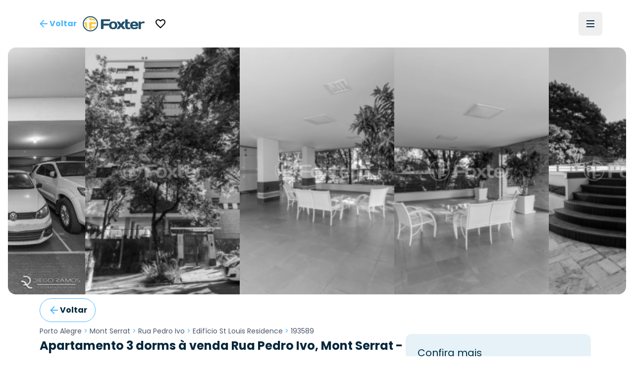

--- FILE ---
content_type: text/html; charset=utf-8
request_url: https://www.foxterciaimobiliaria.com.br/imovel/193589
body_size: 19170
content:
<!DOCTYPE html><html lang="pt-BR"><head><meta charSet="utf-8" data-next-head=""/><meta name="viewport" content="width=device-width" data-next-head=""/><script type="application/ld+json" data-next-head="">{"@context":"https://schema.org","@type":"Organization","name":"Foxter Cia. Imobiliária","url":"https://www.foxterciaimobiliaria.com.br","sameAs":["https://www.facebook.com/foxter.cia.imobiliaria","https://twitter.com/foxterciaimob","https://instagram.com/foxterciaimobiliaria","https://pinterest.com/foxterciaimob/","https://www.youtube.com/user/foxtervideos","https://www.linkedin.com/company/foxterciaimob"]}</script><script type="application/ld+json" data-next-head="">{"@context":"https://schema.org","@type":"RealEstateAgent","@id":"https://www.foxterciaimobiliaria.com.br","name":"Foxter Imobiliária - Compra e Venda de Imóveis - Encontre o Seu Novo Lar","description":"Foxter Cia Imobiliária - Encontre as melhores ofertas imobiliárias. Casas e Apartamentos Residenciais e Comerciais","telephone":"+555130837777","url":"https://www.foxterciaimobiliaria.com.br","logo":"{{cdnUrl}}/image/foxter/Site/6/images/logo_200x50.png","address":{"@type":"PostalAddress","type":"PostalAddress","streetAddress":"Av. Nilo Peçanha, 1215 - Três Figueiras","addressLocality":"Porto Alegre","addressRegion":"RS","postalCode":"90430-000","addressCountry":"BR"}}</script><meta name="twitter:card" content="summary_large_image" data-next-head=""/><meta name="twitter:site" content="@foxterciaimob" data-next-head=""/><meta name="twitter:creator" content="@foxterciaimob" data-next-head=""/><meta property="fb:app_id" content="200044933359680" data-next-head=""/><meta property="og:image:secure_url" content="https://images.foxter.com.br/rest/image/foxter/Site/6/images/logo.png" data-next-head=""/><meta property="og:image:type" content="image/jpeg" data-next-head=""/><meta property="og:locale" content="pt_BR" data-next-head=""/><meta property="og:site_name" content="Foxter Imobiliária - Compra e Venda de Imóveis - Encontre o Seu Novo Lar" data-next-head=""/><meta name="theme-color" content="#20506c" data-next-head=""/><meta property="content-language" content="pt-br" data-next-head=""/><meta http-equiv="content-type" content="text/html; charset=utf-8" data-next-head=""/><meta name="distribution" content="global" data-next-head=""/><meta name="language" content="pt-br" data-next-head=""/><meta name="rating" content="general" data-next-head=""/><link rel="preconnect" href="https://fonts.googleapis.com" data-next-head=""/><link rel="preconnect" href="https://cdn-dev.konecty.com" data-next-head=""/><link rel="dns-prefetch" href="https://fonts.googleapis.com" data-next-head=""/><link rel="dns-prefetch" href="https://cdn-dev.konecty.com" data-next-head=""/><link rel="apple-touch-icon" sizes="57x57" href="https://images.foxter.com.br/rest/image/crop/57/57/foxter/Site/6/images/foxter-icon.png" data-next-head=""/><link rel="apple-touch-icon" sizes="72x72" href="https://images.foxter.com.br/rest/image/crop/72/72/foxter/Site/6/images/foxter-icon.png" data-next-head=""/><link rel="apple-touch-icon" sizes="76x76" href="https://images.foxter.com.br/rest/image/crop/76/76/foxter/Site/6/images/foxter-icon.png" data-next-head=""/><link rel="apple-touch-icon" sizes="114x114" href="https://images.foxter.com.br/rest/image/crop/114/114/foxter/Site/6/images/foxter-icon.png" data-next-head=""/><link rel="apple-touch-icon" sizes="120x120" href="https://images.foxter.com.br/rest/image/crop/120/120/foxter/Site/6/images/foxter-icon.png" data-next-head=""/><link rel="apple-touch-icon" sizes="144x144" href="https://images.foxter.com.br/rest/image/crop/144/144/foxter/Site/6/images/foxter-icon.png" data-next-head=""/><link rel="apple-touch-icon" sizes="152x152" href="https://images.foxter.com.br/rest/image/crop/152/152/foxter/Site/6/images/foxter-icon.png" data-next-head=""/><link rel="search" type="application/opensearchdescription+xml" href="/opensearch.xml" data-next-head=""/><link rel="shortcut icon" href="https://images.foxter.com.br/rest/image/foxter/SiteResource/44/file/favicon.ico" data-next-head=""/><title data-next-head="">Apartamento 3 dorms de 125.15m² à venda - Rua Pedro Ivo, Mont Serrat - Porto Alegre | Foxter 193589 - Foxter Cia. Imobiliária</title><meta name="robots" content="index,follow" data-next-head=""/><meta name="description" content="Foxter vende Apartamento Residencial , 125.15m2, 3 dorms 3 vagas em condomínio no bairro Mont Serrat em Porto Alegre" data-next-head=""/><meta property="og:title" content="Apartamento 3 dorms de 125.15m² à venda - Rua Pedro Ivo, Mont Serrat - Porto Alegre | Foxter 193589" data-next-head=""/><meta property="og:description" content="Foxter vende Apartamento Residencial , 125.15m2, 3 dorms 3 vagas em condomínio no bairro Mont Serrat em Porto Alegre" data-next-head=""/><meta property="og:url" content="https://www.foxterciaimobiliaria.com.br/imovel/193589/r-porto-alegre-mont-serrat-apartamento-edificio-st-louis-residence-3-dorms-zona-norte" data-next-head=""/><meta property="og:type" content="product" data-next-head=""/><meta property="og:image" content="https://images.foxter.com.br/rest/image/outer/1200/630/foxter/wm/Product/193589/pictures/04-APARTAMENTO-3D-MONT-SERRAT-PORTO-ALEGRE-193589.jpg" data-next-head=""/><meta property="og:image:alt" content="Apartamento 3 dorms à venda Rua Pedro Ivo, Mont Serrat - Porto Alegre" data-next-head=""/><meta property="og:image:width" content="1200" data-next-head=""/><meta property="og:image:height" content="630" data-next-head=""/><link rel="canonical" href="https://www.foxterciaimobiliaria.com.br/imovel/193589/r-porto-alegre-mont-serrat-apartamento-edificio-st-louis-residence-3-dorms-zona-norte" data-next-head=""/><script type="application/ld+json" data-next-head="">{"@context":"https://schema.org","@type":"Product","description":"Foxter vende Apartamento Residencial , 125.15m2, 3 dorms 3 vagas em condomínio no bairro Mont Serrat em Porto Alegre","sku":"193589","image":["https://images.foxter.com.br/rest/image/outer/1024/1/foxter/wm/Product/193589/pictures/04-APARTAMENTO-3D-MONT-SERRAT-PORTO-ALEGRE-193589.jpg","https://images.foxter.com.br/rest/image/outer/1024/1/foxter/wm/Product/193589/pictures/07-APARTAMENTO-3D-MONT-SERRAT-PORTO-ALEGRE-193589.jpg","https://images.foxter.com.br/rest/image/outer/1024/1/foxter/wm/Product/193589/pictures/01-APARTAMENTO-3D-MONT-SERRAT-PORTO-ALEGRE-193589.jpg"],"brand":{"@type":"Brand","name":"Foxter"},"offers":[{"price":"0","priceCurrency":"BRL","priceValidUntil":"2026-01-24","itemCondition":"https://schema.org/UsedCondition","availability":"https://schema.org/SoldOut","url":"https://www.foxterciaimobiliaria.com.br/imovel/193589/r-porto-alegre-mont-serrat-apartamento-edificio-st-louis-residence-3-dorms-zona-norte","@type":"Offer"}],"name":"Apartamento 3 dorms à venda Rua Pedro Ivo, Mont Serrat - Porto Alegre"}</script><script type="application/ld+json" id="realestate-json" data-next-head="">{"@context":"http://schema.org/","@type":"Apartment","image":"https://images.foxter.com.br/rest/image/outer/1024/1/foxter/wm/Product/193589/pictures/04-APARTAMENTO-3D-MONT-SERRAT-PORTO-ALEGRE-193589.jpg","name":"Apartamento 3 dorms à venda Rua Pedro Ivo, Mont Serrat - Porto Alegre","description":"Foxter vende Apartamento Residencial , 125.15m2, 3 dorms 3 vagas em condomínio no bairro Mont Serrat em Porto Alegre","numberOfRooms":3,"address":"Pedro Ivo, Mont Serrat, Porto Alegre","url":"https://www.foxterciaimobiliaria.com.br/imovel/193589/r-porto-alegre-mont-serrat-apartamento-edificio-st-louis-residence-3-dorms-zona-norte"}</script><link rel="preload" href="/_next/static/media/edcf447d6990da7e-s.p.850bf14d.woff2" as="font" type="font/woff2" crossorigin="anonymous" data-next-font="size-adjust"/><link rel="preload" href="/_next/static/media/b6620be20ad708dd-s.p.558c4465.woff2" as="font" type="font/woff2" crossorigin="anonymous" data-next-font="size-adjust"/><link rel="preload" href="/_next/static/media/a218039a3287bcfd-s.p.4a23d71b.woff2" as="font" type="font/woff2" crossorigin="anonymous" data-next-font="size-adjust"/><link rel="preload" href="/_next/static/media/47fe1b7cd6e6ed85-s.p.855a563b.woff2" as="font" type="font/woff2" crossorigin="anonymous" data-next-font="size-adjust"/><link rel="preload" href="/_next/static/chunks/654a515780e87efe.css" as="style"/><link rel="stylesheet" href="/_next/static/chunks/654a515780e87efe.css" data-n-g=""/><link rel="preload" href="/_next/static/chunks/fa7d80538e6d72c6.css" as="style"/><link rel="stylesheet" href="/_next/static/chunks/fa7d80538e6d72c6.css" data-n-g=""/><noscript data-n-css=""></noscript><script src="/_next/static/chunks/3a2ec214134f7aa2.js" defer=""></script><script src="/_next/static/chunks/9406fdf5d1392aa3.js" defer=""></script><script src="/_next/static/chunks/9a6524d036f5eac8.js" defer=""></script><script src="/_next/static/chunks/da9eb8aab2dd809e.js" defer=""></script><script src="/_next/static/chunks/c5f1b748774c08d9.js" defer=""></script><script src="/_next/static/chunks/0f35f4ccfd4ecb0e.js" defer=""></script><script src="/_next/static/chunks/6e5763420b0a4807.js" defer=""></script><script src="/_next/static/chunks/cf7c75daec783f25.js" defer=""></script><script src="/_next/static/chunks/699e07596b1acfe6.js" defer=""></script><script src="/_next/static/chunks/eaf642155673e71d.js" defer=""></script><script src="/_next/static/chunks/ecd1d1d303240489.js" defer=""></script><script src="/_next/static/chunks/8fef96836255de31.js" defer=""></script><script src="/_next/static/chunks/752fcd41ac6068d0.js" defer=""></script><script src="/_next/static/chunks/dd3a969882e6baeb.js" defer=""></script><script src="/_next/static/chunks/f0000b20282c04d1.js" defer=""></script><script src="/_next/static/chunks/turbopack-929a1d8ea3ec8bd4.js" defer=""></script><script src="/_next/static/chunks/4a3b738b62607d17.js" defer=""></script><script src="/_next/static/chunks/c3e90220378b3586.js" defer=""></script><script src="/_next/static/chunks/ead4c8962b5ae788.js" defer=""></script><script src="/_next/static/chunks/80560152468ff949.js" defer=""></script><script src="/_next/static/chunks/9b55b6ae1ae4e16c.js" defer=""></script><script src="/_next/static/chunks/f474f5d5ec408e98.js" defer=""></script><script src="/_next/static/chunks/21dbd9af5c3b1297.js" defer=""></script><script src="/_next/static/chunks/187ca9d2c4ec0202.js" defer=""></script><script src="/_next/static/chunks/1d22b327f9035d2f.js" defer=""></script><script src="/_next/static/chunks/1f7211cbe64e2286.js" defer=""></script><script src="/_next/static/chunks/b8bc3de295dddff6.js" defer=""></script><script src="/_next/static/chunks/turbopack-644ee501cb85cd80.js" defer=""></script><script src="/_next/static/uwwl1eeHHFWvOTJqV2Dy8/_ssgManifest.js" defer=""></script><script src="/_next/static/uwwl1eeHHFWvOTJqV2Dy8/_buildManifest.js" defer=""></script><style id="__jsx-2526619497">html{font-family:'Poppins', 'Poppins Fallback'}</style></head><body><div id="__next"><main class="jsx-2526619497 poppins_d4668b1c-module__OauNGq__variable font-sans"><div class="bg-white fixed top-0 left-0 right-0 z-[49] px-0"><nav class="h-16 lg:h-24 w-full md:px-8"><div class="w-full flex justify-between items-center h-full mx-auto md:px-2 xl:px-8 md:gap-2"><button class="appearance-none inline-flex gap-2 items-center justify-center px-3 py-0 text-base leading-4 whitespace-nowrap rounded-md focus:outline-none focus:ring-2 focus:ring-offset-2 cursor-pointer h-12 tracking-normal normal-case bg-transparent text-foxter-brand-300 font-bold focus:ring-foxter-brand-100 hover:bg-foxter-brand-100 transition-colors ease-in-out duration-700" type="button"><svg xmlns="http://www.w3.org/2000/svg" height="24" width="24" class="fill-foxter-bright text-lg"><path d="M0 0h24v24H0z" fill="none"></path><path d="M20 11H7.83l5.59-5.59L12 4l-8 8 8 8 1.41-1.41L7.83 13H20v-2z"></path></svg><span class="hidden sm:inline">Voltar</span></button><a class="grow lg:grow-0 flex justify-center" href="/"><div class="w-auto mr-2 ml-2 md:ml-0"><svg viewBox="0 0 172 44" fill="none" xmlns="http://www.w3.org/2000/svg" data-testid="logo" class="w-auto h-8 block"><path d="M21.37 3.697a18.43 18.43 0 1 0 18.43 18.39 18.44 18.44 0 0 0-18.43-18.39Zm0 39.59a21.17 21.17 0 1 1 21.17-21.2 21.19 21.19 0 0 1-21.17 21.17M52.42 36.837a1.8 1.8 0 0 1-1.8-1.84v-23.74a1.79 1.79 0 0 1 1.8-1.76h22a1.8 1.8 0 0 1 1.8 1.8v1.8a1.791 1.791 0 0 1-1.8 1.79H57.81v6.72h13.51a1.83 1.83 0 0 1 1.8 1.8v1.79a1.83 1.83 0 0 1-1.8 1.8H57.81v8a1.81 1.81 0 0 1-1.81 1.84h-3.58Z" fill="#20506c"></path><path d="M89.52 26.367c0-4.61-1.6-6.48-4.92-6.48s-4.92 1.87-4.92 6.48 1.6 6.53 4.92 6.53 4.92-1.92 4.92-6.53Zm6.6 0c0 7.19-4.14 10.86-11.52 10.86s-11.52-3.67-11.52-10.86c0-7.19 4.14-10.81 11.52-10.81s11.52 3.63 11.52 10.81Z" fill="#20506c"></path><path d="m106.35 22.427 3.16-4.8a3.27 3.27 0 0 1 3-1.68h4.14c.94 0 1.09.93.59 1.68l-6.24 8.74 6.64 8.79c.54.7.35 1.68-.59 1.68H113a3.39 3.39 0 0 1-3-1.68l-3.67-5-3.67 5a3.393 3.393 0 0 1-3 1.68h-4.01c-.94 0-1.13-1-.59-1.68l6.65-8.79-6.21-8.74c-.51-.75-.36-1.68.58-1.68h4.14a3.238 3.238 0 0 1 3 1.68l3.13 4.8ZM126.35 37.227c-5.47 0-8.2-2.73-8.2-8.59v-17.94a1.167 1.167 0 0 1 .336-.837 1.16 1.16 0 0 1 .834-.343h4.26a1.16 1.16 0 0 1 1.17 1.18v6.36h5.31a1.15 1.15 0 0 1 1.17 1.17v2.27a1.147 1.147 0 0 1-1.17 1.2h-5.31v7c0 2.66 1.36 4.06 3.36 4.06 1 0 1.75-.23 2.61-.23h.71a1.15 1.15 0 0 1 1.17 1.17v2a1.298 1.298 0 0 1-1.17 1.17c-1.68.267-3.379.398-5.08.39" fill="#20506c"></path><path d="M138.5 24.377h8.86c-.12-2.93-1.52-4.49-4.41-4.49s-4.3 1.56-4.45 4.49Zm0 4c.28 3.13 1.68 4.5 4.88 4.5a4.997 4.997 0 0 0 3.75-1.29 2.672 2.672 0 0 1 2.19-1h2.85a1.15 1.15 0 0 1 1.17 1.17c0 4.06-4.17 5.47-10.42 5.47-6.95 0-11.13-3.75-11.13-10.82S136 15.557 143 15.557c7 0 11.12 3.7 11.12 10.58v1.09a1.143 1.143 0 0 1-.337.834 1.149 1.149 0 0 1-.833.336l-14.45-.02ZM171.49 19.617a1.16 1.16 0 0 1-.336.833 1.163 1.163 0 0 1-.834.337h-.62c-.9 0-1.92-.12-2.93-.12-2 0-3.52 1.14-4.92 2.81v12.22a1.16 1.16 0 0 1-.336.833 1.163 1.163 0 0 1-.834.337h-4.26a1.152 1.152 0 0 1-1.17-1.17v-18.58a1.142 1.142 0 0 1 .337-.833 1.147 1.147 0 0 1 .833-.337h4.26a1.147 1.147 0 0 1 1.087.72c.057.142.086.296.083.45v1.21a12.41 12.41 0 0 1 8.47-2.77 1.144 1.144 0 0 1 1.081.697c.059.14.089.29.089.443v2.92Z" fill="#20506c"></path><path d="M33.14 33.207c.21-.044.417-.1.62-.17a16 16 0 0 0 1.74-2.34c.16-1.62-.57-1.86-1.82-1.66-2.95.405-5.922.638-8.9.7.07-2.14.11-4.48.11-6.85 6.15 0 11.62-.09 12.85-.21a.35.35 0 0 0 .11 0v-2.1c-.068-.7-.179-1.394-.33-2.08-1.93-.8-8.65-1.15-15.52-1.17-2.44 0-4 .95-4.06 4 0 7.64.28 15.47.9 17.08l1 .12h3.05c.37 0 .73-.07 1.09-.13a20.25 20.25 0 0 0 .58-4.33 58.737 58.737 0 0 0 8.58-.89v.03Zm-11.33-20.82c5.41 0 10.75.49 13.86 1.38a16.481 16.481 0 0 0-4.17-4.74 64.442 64.442 0 0 0-7.21-.64 12.234 12.234 0 0 0-.44-2.69c-.3 0-.61-.08-.92-.11H19.82c-.39 0-.77.08-1.15.15a16.895 16.895 0 0 0-.55 3.59c-.18 2.15 1.32 3.06 3.69 3v.06Zm-9.43-2.56c.13-.69.27-1.33.43-1.89a16.66 16.66 0 0 0-5.73 5.83c.55-.16 1.16-.3 1.83-.43a4 4 0 0 0 3.47-3.51Zm-.74 11.57c0-2.94-1.3-3.74-3-3.55-1.156.079-2.3.287-3.41.62a15.909 15.909 0 0 0-.32 2.07v2.16c.28 0 1 .07 1.92.09 0 2 .1 4 .25 5.89-.37-.09-.7-.18-1-.28a16.69 16.69 0 0 0 7 8c-.95-3.33-1.41-9.2-1.37-15" fill="#FBCA43"></path></svg></div></a><div class=" flex-grow flex items-center"><button class="appearance-none inline-flex gap-2 items-center justify-center px-3 py-0 text-base leading-4 whitespace-nowrap rounded-md focus:outline-none focus:ring-2 focus:ring-offset-2 cursor-pointer h-12 tracking-normal normal-case bg-transparent text-foxter-brand-300 font-bold focus:ring-foxter-brand-100 hover:bg-foxter-brand-100 transition-colors ease-in-out duration-700" type="button"><svg xmlns="http://www.w3.org/2000/svg" height="24" viewBox="0 0 24 24" data-testid="favorite"><path d="M0 0h24v24H0z" fill="none"></path><path d="M16.5 3c-1.74 0-3.41.81-4.5 2.09C10.91 3.81 9.24 3 7.5 3 4.42 3 2 5.42 2 8.5c0 3.78 3.4 6.86 8.55 11.54L12 21.35l1.45-1.32C18.6 15.36 22 12.28 22 8.5 22 5.42 19.58 3 16.5 3zm-4.4 15.55-.1.1-.1-.1C7.14 14.24 4 11.39 4 8.5 4 6.5 5.5 5 7.5 5c1.54 0 3.04.99 3.57 2.36h1.87C13.46 5.99 14.96 5 16.5 5c2 0 3.5 1.5 3.5 3.5 0 2.89-3.14 5.74-7.9 10.05z"></path></svg></button></div><div class="flex justify-end"><ul class="hidden lg:flex list-none flex-row items-center"></ul><button type="button" aria-haspopup="dialog" aria-expanded="false" aria-controls="radix-:R18ikr6:" data-state="closed" aria-label="Menu" data-testid="menu-trigger" class="flex flex-col h-12 w-12 p-3 border-none justify-center items-center group rounded-md hover:bg-slate-100"><div class="h-0.5 w-4 my-0.5 bg-foxter-brand-900 transition ease transform transform-gpu duration-300"></div><div class="h-0.5 w-4 my-0.5 bg-foxter-brand-900 transition ease transform transform-gpu duration-300"></div><div class="h-0.5 w-4 my-0.5 bg-foxter-brand-900 transition ease transform transform-gpu duration-300"></div><div></div></button></div></div></nav></div><div class="pt-16 lg:pt-24"></div><div class="w-full"><div class="mx-auto px-0 sm:px-4 max-w-[2200px]"><div class="sm:rounded-2xl overflow-hidden"><div class="relative h-full w-full"><div class="scrollbar-thin scrollbar-thumb-slate-300 scrollbar-track-slate-100 scrollbar-thumb-rounded-full relative snap-mandatory snap-x w-full h-full gap-0.5 flex overflow-x-scroll"><div id="Image 0 - 193589" class="w-full md:w-1/2 lg:w-1/4 shrink-0 snap-center relative aspect-photo overflow-hidden bg-slate-100 cursor-default"><picture><source srcSet="https://images.foxter.com.br/rest/image/outer/480/1/foxter/wm/Product/193589/pictures/04-APARTAMENTO-3D-MONT-SERRAT-PORTO-ALEGRE-193589.jpg" media="(min-width: 300px)"/><img loading="lazy" class="w-full h-full object-cover grayscale" src="https://images.foxter.com.br/rest/image/outer/300/1/foxter/Product/193589/pictures/04-APARTAMENTO-3D-MONT-SERRAT-PORTO-ALEGRE-193589.jpg" alt="Image 0 - 193589" id="imovel-carousel-photo-0"/></picture></div><div id="Image 1 - 193589" class="w-full md:w-1/2 lg:w-1/4 shrink-0 snap-center relative aspect-photo overflow-hidden bg-slate-100 cursor-default"><picture><source srcSet="https://images.foxter.com.br/rest/image/outer/480/1/foxter/wm/Product/193589/pictures/07-APARTAMENTO-3D-MONT-SERRAT-PORTO-ALEGRE-193589.jpg" media="(min-width: 300px)"/><img loading="lazy" class="w-full h-full object-cover grayscale" src="https://images.foxter.com.br/rest/image/outer/300/1/foxter/Product/193589/pictures/07-APARTAMENTO-3D-MONT-SERRAT-PORTO-ALEGRE-193589.jpg" alt="Image 1 - 193589" id="imovel-carousel-photo-1"/></picture></div><div id="Image 2 - 193589" class="w-full md:w-1/2 lg:w-1/4 shrink-0 snap-center relative aspect-photo overflow-hidden bg-slate-100 cursor-default"><picture><source srcSet="https://images.foxter.com.br/rest/image/outer/480/1/foxter/wm/Product/193589/pictures/01-APARTAMENTO-3D-MONT-SERRAT-PORTO-ALEGRE-193589.jpg" media="(min-width: 300px)"/><img loading="lazy" class="w-full h-full object-cover grayscale" src="https://images.foxter.com.br/rest/image/outer/300/1/foxter/Product/193589/pictures/01-APARTAMENTO-3D-MONT-SERRAT-PORTO-ALEGRE-193589.jpg" alt="Image 2 - 193589" id="imovel-carousel-photo-2"/></picture></div><div id="Image 3 - 193589" class="w-full md:w-1/2 lg:w-1/4 shrink-0 snap-center relative aspect-photo overflow-hidden bg-slate-100 cursor-default"><picture><source srcSet="https://images.foxter.com.br/rest/image/outer/480/1/foxter/wm/Product/193589/pictures/02-APARTAMENTO-3D-MONT-SERRAT-PORTO-ALEGRE-193589.jpg" media="(min-width: 300px)"/><img loading="lazy" class="w-full h-full object-cover grayscale" src="https://images.foxter.com.br/rest/image/outer/300/1/foxter/Product/193589/pictures/02-APARTAMENTO-3D-MONT-SERRAT-PORTO-ALEGRE-193589.jpg" alt="Image 3 - 193589" id="imovel-carousel-photo-3"/></picture></div><div id="Image 4 - 193589" class="w-full md:w-1/2 lg:w-1/4 shrink-0 snap-center relative aspect-photo overflow-hidden bg-slate-100 cursor-default"><picture><source srcSet="https://images.foxter.com.br/rest/image/outer/480/1/foxter/wm/Product/193589/pictures/05-APARTAMENTO-3D-MONT-SERRAT-PORTO-ALEGRE-193589.jpg" media="(min-width: 300px)"/><img loading="lazy" class="w-full h-full object-cover grayscale" src="https://images.foxter.com.br/rest/image/outer/300/1/foxter/Product/193589/pictures/05-APARTAMENTO-3D-MONT-SERRAT-PORTO-ALEGRE-193589.jpg" alt="Image 4 - 193589" id="imovel-carousel-photo-4"/></picture></div><div id="Image 5 - 193589" class="w-full md:w-1/2 lg:w-1/4 shrink-0 snap-center relative aspect-photo overflow-hidden bg-slate-100 cursor-default"><picture><source srcSet="https://images.foxter.com.br/rest/image/outer/480/1/foxter/wm/Product/193589/pictures/06-APARTAMENTO-3D-MONT-SERRAT-PORTO-ALEGRE-193589.jpg" media="(min-width: 300px)"/><img loading="lazy" class="w-full h-full object-cover grayscale" src="https://images.foxter.com.br/rest/image/outer/300/1/foxter/Product/193589/pictures/06-APARTAMENTO-3D-MONT-SERRAT-PORTO-ALEGRE-193589.jpg" alt="Image 5 - 193589" id="imovel-carousel-photo-5"/></picture></div><div id="Image 6 - 193589" class="w-full md:w-1/2 lg:w-1/4 shrink-0 snap-center relative aspect-photo overflow-hidden bg-slate-100 cursor-default"><picture><source srcSet="https://images.foxter.com.br/rest/image/outer/480/1/foxter/wm/Product/193589/pictures/03-APARTAMENTO-3D-MONT-SERRAT-PORTO-ALEGRE-193589.jpg" media="(min-width: 300px)"/><img loading="lazy" class="w-full h-full object-cover grayscale" src="https://images.foxter.com.br/rest/image/outer/300/1/foxter/Product/193589/pictures/03-APARTAMENTO-3D-MONT-SERRAT-PORTO-ALEGRE-193589.jpg" alt="Image 6 - 193589" id="imovel-carousel-photo-6"/></picture></div><div id="Image 7 - 193589" class="w-full md:w-1/2 lg:w-1/4 shrink-0 snap-center relative aspect-photo overflow-hidden bg-slate-100 cursor-default"><picture><source srcSet="https://images.foxter.com.br/rest/image/outer/480/1/foxter/wm/Product/193589/pictures/08-APARTAMENTO-3D-MONT-SERRAT-PORTO-ALEGRE-193589.jpg" media="(min-width: 300px)"/><img loading="lazy" class="w-full h-full object-cover grayscale" src="https://images.foxter.com.br/rest/image/outer/300/1/foxter/Product/193589/pictures/08-APARTAMENTO-3D-MONT-SERRAT-PORTO-ALEGRE-193589.jpg" alt="Image 7 - 193589" id="imovel-carousel-photo-7"/></picture></div><div id="Image 8 - 193589" class="w-full md:w-1/2 lg:w-1/4 shrink-0 snap-center relative aspect-photo overflow-hidden bg-slate-100 cursor-default"><picture><source srcSet="https://images.foxter.com.br/rest/image/outer/480/1/foxter/wm/Product/193589/pictures/09-APARTAMENTO-3D-MONT-SERRAT-PORTO-ALEGRE-193589.jpg" media="(min-width: 300px)"/><img loading="lazy" class="w-full h-full object-cover grayscale" src="https://images.foxter.com.br/rest/image/outer/300/1/foxter/Product/193589/pictures/09-APARTAMENTO-3D-MONT-SERRAT-PORTO-ALEGRE-193589.jpg" alt="Image 8 - 193589" id="imovel-carousel-photo-8"/></picture></div><div id="Image 9 - 193589" class="w-full md:w-1/2 lg:w-1/4 shrink-0 snap-center relative aspect-photo overflow-hidden bg-slate-100 cursor-default"><picture><source srcSet="https://images.foxter.com.br/rest/image/outer/480/1/foxter/wm/Product/193589/pictures/10-APARTAMENTO-3D-MONT-SERRAT-PORTO-ALEGRE-193589.jpg" media="(min-width: 300px)"/><img loading="lazy" class="w-full h-full object-cover grayscale" src="https://images.foxter.com.br/rest/image/outer/300/1/foxter/Product/193589/pictures/10-APARTAMENTO-3D-MONT-SERRAT-PORTO-ALEGRE-193589.jpg" alt="Image 9 - 193589" id="imovel-carousel-photo-9"/></picture></div><div id="Image 10 - 193589" class="w-full md:w-1/2 lg:w-1/4 shrink-0 snap-center relative aspect-photo overflow-hidden bg-slate-100 cursor-default"><picture><source srcSet="https://images.foxter.com.br/rest/image/outer/480/1/foxter/wm/Product/193589/pictures/11-APARTAMENTO-3D-MONT-SERRAT-PORTO-ALEGRE-193589.jpg" media="(min-width: 300px)"/><img loading="lazy" class="w-full h-full object-cover grayscale" src="https://images.foxter.com.br/rest/image/outer/300/1/foxter/Product/193589/pictures/11-APARTAMENTO-3D-MONT-SERRAT-PORTO-ALEGRE-193589.jpg" alt="Image 10 - 193589" id="imovel-carousel-photo-10"/></picture></div><div id="Image 11 - 193589" class="w-full md:w-1/2 lg:w-1/4 shrink-0 snap-center relative aspect-photo overflow-hidden bg-slate-100 cursor-default"><picture><source srcSet="https://images.foxter.com.br/rest/image/outer/480/1/foxter/wm/Product/193589/pictures/12-APARTAMENTO-3D-MONT-SERRAT-PORTO-ALEGRE-193589.jpg" media="(min-width: 300px)"/><img loading="lazy" class="w-full h-full object-cover grayscale" src="https://images.foxter.com.br/rest/image/outer/300/1/foxter/Product/193589/pictures/12-APARTAMENTO-3D-MONT-SERRAT-PORTO-ALEGRE-193589.jpg" alt="Image 11 - 193589" id="imovel-carousel-photo-11"/></picture></div><div id="Image 12 - 193589" class="w-full md:w-1/2 lg:w-1/4 shrink-0 snap-center relative aspect-photo overflow-hidden bg-slate-100 cursor-default"><picture><source srcSet="https://images.foxter.com.br/rest/image/outer/480/1/foxter/wm/Product/193589/pictures/13-APARTAMENTO-3D-MONT-SERRAT-PORTO-ALEGRE-193589.jpg" media="(min-width: 300px)"/><img loading="lazy" class="w-full h-full object-cover grayscale" src="https://images.foxter.com.br/rest/image/outer/300/1/foxter/Product/193589/pictures/13-APARTAMENTO-3D-MONT-SERRAT-PORTO-ALEGRE-193589.jpg" alt="Image 12 - 193589" id="imovel-carousel-photo-12"/></picture></div><div id="Image 13 - 193589" class="w-full md:w-1/2 lg:w-1/4 shrink-0 snap-center relative aspect-photo overflow-hidden bg-slate-100 cursor-default"><picture><source srcSet="https://images.foxter.com.br/rest/image/outer/480/1/foxter/wm/Product/193589/pictures/14-APARTAMENTO-3D-MONT-SERRAT-PORTO-ALEGRE-193589.jpg" media="(min-width: 300px)"/><img loading="lazy" class="w-full h-full object-cover grayscale" src="https://images.foxter.com.br/rest/image/outer/300/1/foxter/Product/193589/pictures/14-APARTAMENTO-3D-MONT-SERRAT-PORTO-ALEGRE-193589.jpg" alt="Image 13 - 193589" id="imovel-carousel-photo-13"/></picture></div><div id="Image 14 - 193589" class="w-full md:w-1/2 lg:w-1/4 shrink-0 snap-center relative aspect-photo overflow-hidden bg-slate-100 cursor-default"><picture><source srcSet="https://images.foxter.com.br/rest/image/outer/480/1/foxter/wm/Product/193589/pictures/15-APARTAMENTO-3D-MONT-SERRAT-PORTO-ALEGRE-193589.jpg" media="(min-width: 300px)"/><img loading="lazy" class="w-full h-full object-cover grayscale" src="https://images.foxter.com.br/rest/image/outer/300/1/foxter/Product/193589/pictures/15-APARTAMENTO-3D-MONT-SERRAT-PORTO-ALEGRE-193589.jpg" alt="Image 14 - 193589" id="imovel-carousel-photo-14"/></picture></div><div id="Image 15 - 193589" class="w-full md:w-1/2 lg:w-1/4 shrink-0 snap-center relative aspect-photo overflow-hidden bg-slate-100 cursor-default"><picture><source srcSet="https://images.foxter.com.br/rest/image/outer/480/1/foxter/wm/Product/193589/pictures/16-APARTAMENTO-3D-MONT-SERRAT-PORTO-ALEGRE-193589.jpg" media="(min-width: 300px)"/><img loading="lazy" class="w-full h-full object-cover grayscale" src="https://images.foxter.com.br/rest/image/outer/300/1/foxter/Product/193589/pictures/16-APARTAMENTO-3D-MONT-SERRAT-PORTO-ALEGRE-193589.jpg" alt="Image 15 - 193589" id="imovel-carousel-photo-15"/></picture></div><div id="Image 16 - 193589" class="w-full md:w-1/2 lg:w-1/4 shrink-0 snap-center relative aspect-photo overflow-hidden bg-slate-100 cursor-default"><picture><source srcSet="https://images.foxter.com.br/rest/image/outer/480/1/foxter/wm/Product/193589/pictures/17-APARTAMENTO-3D-MONT-SERRAT-PORTO-ALEGRE-193589.jpg" media="(min-width: 300px)"/><img loading="lazy" class="w-full h-full object-cover grayscale" src="https://images.foxter.com.br/rest/image/outer/300/1/foxter/Product/193589/pictures/17-APARTAMENTO-3D-MONT-SERRAT-PORTO-ALEGRE-193589.jpg" alt="Image 16 - 193589" id="imovel-carousel-photo-16"/></picture></div><div id="Image 17 - 193589" class="w-full md:w-1/2 lg:w-1/4 shrink-0 snap-center relative aspect-photo overflow-hidden bg-slate-100 cursor-default"><picture><source srcSet="https://images.foxter.com.br/rest/image/outer/480/1/foxter/wm/Product/193589/pictures/18-APARTAMENTO-3D-MONT-SERRAT-PORTO-ALEGRE-193589.jpg" media="(min-width: 300px)"/><img loading="lazy" class="w-full h-full object-cover grayscale" src="https://images.foxter.com.br/rest/image/outer/300/1/foxter/Product/193589/pictures/18-APARTAMENTO-3D-MONT-SERRAT-PORTO-ALEGRE-193589.jpg" alt="Image 17 - 193589" id="imovel-carousel-photo-17"/></picture></div><div id="Image 18 - 193589" class="w-full md:w-1/2 lg:w-1/4 shrink-0 snap-center relative aspect-photo overflow-hidden bg-slate-100 cursor-default"><picture><source srcSet="https://images.foxter.com.br/rest/image/outer/480/1/foxter/wm/Product/193589/pictures/19-APARTAMENTO-3D-MONT-SERRAT-PORTO-ALEGRE-193589.jpg" media="(min-width: 300px)"/><img loading="lazy" class="w-full h-full object-cover grayscale" src="https://images.foxter.com.br/rest/image/outer/300/1/foxter/Product/193589/pictures/19-APARTAMENTO-3D-MONT-SERRAT-PORTO-ALEGRE-193589.jpg" alt="Image 18 - 193589" id="imovel-carousel-photo-18"/></picture></div><div id="Image 19 - 193589" class="w-full md:w-1/2 lg:w-1/4 shrink-0 snap-center relative aspect-photo overflow-hidden bg-slate-100 cursor-default"><picture><source srcSet="https://images.foxter.com.br/rest/image/outer/480/1/foxter/wm/Product/193589/pictures/20-APARTAMENTO-3D-MONT-SERRAT-PORTO-ALEGRE-193589.jpg" media="(min-width: 300px)"/><img loading="lazy" class="w-full h-full object-cover grayscale" src="https://images.foxter.com.br/rest/image/outer/300/1/foxter/Product/193589/pictures/20-APARTAMENTO-3D-MONT-SERRAT-PORTO-ALEGRE-193589.jpg" alt="Image 19 - 193589" id="imovel-carousel-photo-19"/></picture></div><div id="Image 20 - 193589" class="w-full md:w-1/2 lg:w-1/4 shrink-0 snap-center relative aspect-photo overflow-hidden bg-slate-100 cursor-default"><picture><source srcSet="https://images.foxter.com.br/rest/image/outer/480/1/foxter/wm/Development/6748/developmentPictures/01-INFRA-6748-EDIFICIO-ST-LOUIS-RESIDENCE-115808.jpg" media="(min-width: 300px)"/><img loading="lazy" class="w-full h-full object-cover grayscale" src="https://images.foxter.com.br/rest/image/outer/300/1/foxter/Development/6748/developmentPictures/01-INFRA-6748-EDIFICIO-ST-LOUIS-RESIDENCE-115808.jpg" alt="Image 20 - 193589" id="imovel-carousel-photo-20"/></picture></div><div id="Image 21 - 193589" class="w-full md:w-1/2 lg:w-1/4 shrink-0 snap-center relative aspect-photo overflow-hidden bg-slate-100 cursor-default"><picture><source srcSet="https://images.foxter.com.br/rest/image/outer/480/1/foxter/wm/Development/6748/developmentPictures/02-INFRA-6748-EDIFICIO-ST-LOUIS-RESIDENCE-115808.jpg" media="(min-width: 300px)"/><img loading="lazy" class="w-full h-full object-cover grayscale" src="https://images.foxter.com.br/rest/image/outer/300/1/foxter/Development/6748/developmentPictures/02-INFRA-6748-EDIFICIO-ST-LOUIS-RESIDENCE-115808.jpg" alt="Image 21 - 193589" id="imovel-carousel-photo-21"/></picture></div><div id="Image 22 - 193589" class="w-full md:w-1/2 lg:w-1/4 shrink-0 snap-center relative aspect-photo overflow-hidden bg-slate-100 cursor-default"><picture><source srcSet="https://images.foxter.com.br/rest/image/outer/480/1/foxter/wm/Development/6748/developmentPictures/03-INFRA-6748-EDIFICIO-ST-LOUIS-RESIDENCE-115808.jpg" media="(min-width: 300px)"/><img loading="lazy" class="w-full h-full object-cover grayscale" src="https://images.foxter.com.br/rest/image/outer/300/1/foxter/Development/6748/developmentPictures/03-INFRA-6748-EDIFICIO-ST-LOUIS-RESIDENCE-115808.jpg" alt="Image 22 - 193589" id="imovel-carousel-photo-22"/></picture></div><div id="Image 23 - 193589" class="w-full md:w-1/2 lg:w-1/4 shrink-0 snap-center relative aspect-photo overflow-hidden bg-slate-100 cursor-default"><picture><source srcSet="https://images.foxter.com.br/rest/image/outer/480/1/foxter/wm/Development/6748/developmentPictures/04-INFRA-6748-EDIFICIO-ST-LOUIS-RESIDENCE-115808.jpg" media="(min-width: 300px)"/><img loading="lazy" class="w-full h-full object-cover grayscale" src="https://images.foxter.com.br/rest/image/outer/300/1/foxter/Development/6748/developmentPictures/04-INFRA-6748-EDIFICIO-ST-LOUIS-RESIDENCE-115808.jpg" alt="Image 23 - 193589" id="imovel-carousel-photo-23"/></picture></div><div id="Image 24 - 193589" class="w-full md:w-1/2 lg:w-1/4 shrink-0 snap-center relative aspect-photo overflow-hidden bg-slate-100 cursor-default"><picture><source srcSet="https://images.foxter.com.br/rest/image/outer/480/1/foxter/wm/Development/6748/developmentPictures/07-INFRA-6748-EDIFICIO-ST-LOUIS-RESIDENCE-115808.jpg" media="(min-width: 300px)"/><img loading="lazy" class="w-full h-full object-cover grayscale" src="https://images.foxter.com.br/rest/image/outer/300/1/foxter/Development/6748/developmentPictures/07-INFRA-6748-EDIFICIO-ST-LOUIS-RESIDENCE-115808.jpg" alt="Image 24 - 193589" id="imovel-carousel-photo-24"/></picture></div><div id="Image 25 - 193589" class="w-full md:w-1/2 lg:w-1/4 shrink-0 snap-center relative aspect-photo overflow-hidden bg-slate-100 cursor-default"><picture><source srcSet="https://images.foxter.com.br/rest/image/outer/480/1/foxter/wm/Development/6748/developmentPictures/29-APARTAMENTO-3D-MONT-SERRAT-PORTO-ALEGRE-155579.JPG" media="(min-width: 300px)"/><img loading="lazy" class="w-full h-full object-cover grayscale" src="https://images.foxter.com.br/rest/image/outer/300/1/foxter/Development/6748/developmentPictures/29-APARTAMENTO-3D-MONT-SERRAT-PORTO-ALEGRE-155579.JPG" alt="Image 25 - 193589" id="imovel-carousel-photo-25"/></picture></div><div id="Image 26 - 193589" class="w-full md:w-1/2 lg:w-1/4 shrink-0 snap-center relative aspect-photo overflow-hidden bg-slate-100 cursor-default"><picture><source srcSet="https://images.foxter.com.br/rest/image/outer/480/1/foxter/wm/Development/6748/developmentPictures/30-APARTAMENTO-3D-MONT-SERRAT-PORTO-ALEGRE-155579.JPG" media="(min-width: 300px)"/><img loading="lazy" class="w-full h-full object-cover grayscale" src="https://images.foxter.com.br/rest/image/outer/300/1/foxter/Development/6748/developmentPictures/30-APARTAMENTO-3D-MONT-SERRAT-PORTO-ALEGRE-155579.JPG" alt="Image 26 - 193589" id="imovel-carousel-photo-26"/></picture></div><div id="Image 27 - 193589" class="w-full md:w-1/2 lg:w-1/4 shrink-0 snap-center relative aspect-photo overflow-hidden bg-slate-100 cursor-default"><picture><source srcSet="https://images.foxter.com.br/rest/image/outer/480/1/foxter/wm/Development/6748/developmentPictures/31-APARTAMENTO-3D-MONT-SERRAT-PORTO-ALEGRE-155579.JPG" media="(min-width: 300px)"/><img loading="lazy" class="w-full h-full object-cover grayscale" src="https://images.foxter.com.br/rest/image/outer/300/1/foxter/Development/6748/developmentPictures/31-APARTAMENTO-3D-MONT-SERRAT-PORTO-ALEGRE-155579.JPG" alt="Image 27 - 193589" id="imovel-carousel-photo-27"/></picture></div><div id="Image 28 - 193589" class="w-full md:w-1/2 lg:w-1/4 shrink-0 snap-center relative aspect-photo overflow-hidden bg-slate-100 cursor-default"><picture><source srcSet="https://images.foxter.com.br/rest/image/outer/480/1/foxter/wm/Development/6748/developmentPictures/32-APARTAMENTO-3D-MONT-SERRAT-PORTO-ALEGRE-155579.JPG" media="(min-width: 300px)"/><img loading="lazy" class="w-full h-full object-cover grayscale" src="https://images.foxter.com.br/rest/image/outer/300/1/foxter/Development/6748/developmentPictures/32-APARTAMENTO-3D-MONT-SERRAT-PORTO-ALEGRE-155579.JPG" alt="Image 28 - 193589" id="imovel-carousel-photo-28"/></picture></div><div id="Image 29 - 193589" class="w-full md:w-1/2 lg:w-1/4 shrink-0 snap-center relative aspect-photo overflow-hidden bg-slate-100 cursor-default"><picture><source srcSet="https://images.foxter.com.br/rest/image/outer/480/1/foxter/wm/Development/6748/developmentPictures/33-APARTAMENTO-3D-MONT-SERRAT-PORTO-ALEGRE-155579.JPG" media="(min-width: 300px)"/><img loading="lazy" class="w-full h-full object-cover grayscale" src="https://images.foxter.com.br/rest/image/outer/300/1/foxter/Development/6748/developmentPictures/33-APARTAMENTO-3D-MONT-SERRAT-PORTO-ALEGRE-155579.JPG" alt="Image 29 - 193589" id="imovel-carousel-photo-29"/></picture></div><div id="Image 30 - 193589" class="w-full md:w-1/2 lg:w-1/4 shrink-0 snap-center relative aspect-photo overflow-hidden bg-slate-100 cursor-default"><picture><source srcSet="https://images.foxter.com.br/rest/image/outer/480/1/foxter/wm/Development/6748/developmentPictures/34-APARTAMENTO-3D-MONT-SERRAT-PORTO-ALEGRE-155579.JPG" media="(min-width: 300px)"/><img loading="lazy" class="w-full h-full object-cover grayscale" src="https://images.foxter.com.br/rest/image/outer/300/1/foxter/Development/6748/developmentPictures/34-APARTAMENTO-3D-MONT-SERRAT-PORTO-ALEGRE-155579.JPG" alt="Image 30 - 193589" id="imovel-carousel-photo-30"/></picture></div><div id="Image 31 - 193589" class="w-full md:w-1/2 lg:w-1/4 shrink-0 snap-center relative aspect-photo overflow-hidden bg-slate-100 cursor-default"><picture><source srcSet="https://images.foxter.com.br/rest/image/outer/480/1/foxter/wm/Development/6748/developmentPictures/35-APARTAMENTO-3D-MONT-SERRAT-PORTO-ALEGRE-155579.JPG" media="(min-width: 300px)"/><img loading="lazy" class="w-full h-full object-cover grayscale" src="https://images.foxter.com.br/rest/image/outer/300/1/foxter/Development/6748/developmentPictures/35-APARTAMENTO-3D-MONT-SERRAT-PORTO-ALEGRE-155579.JPG" alt="Image 31 - 193589" id="imovel-carousel-photo-31"/></picture></div><div id="Image 32 - 193589" class="w-full md:w-1/2 lg:w-1/4 shrink-0 snap-center relative aspect-photo overflow-hidden bg-slate-100 cursor-default"><picture><source srcSet="https://images.foxter.com.br/rest/image/outer/480/1/foxter/wm/Development/6748/developmentPictures/36-APARTAMENTO-3D-MONT-SERRAT-PORTO-ALEGRE-155579.JPG" media="(min-width: 300px)"/><img loading="lazy" class="w-full h-full object-cover grayscale" src="https://images.foxter.com.br/rest/image/outer/300/1/foxter/Development/6748/developmentPictures/36-APARTAMENTO-3D-MONT-SERRAT-PORTO-ALEGRE-155579.JPG" alt="Image 32 - 193589" id="imovel-carousel-photo-32"/></picture></div><div id="Image 33 - 193589" class="w-full md:w-1/2 lg:w-1/4 shrink-0 snap-center relative aspect-photo overflow-hidden bg-slate-100 cursor-default"><picture><source srcSet="https://images.foxter.com.br/rest/image/outer/480/1/foxter/wm/Development/6748/developmentPictures/37-APARTAMENTO-3D-MONT-SERRAT-PORTO-ALEGRE-155579.JPG" media="(min-width: 300px)"/><img loading="lazy" class="w-full h-full object-cover grayscale" src="https://images.foxter.com.br/rest/image/outer/300/1/foxter/Development/6748/developmentPictures/37-APARTAMENTO-3D-MONT-SERRAT-PORTO-ALEGRE-155579.JPG" alt="Image 33 - 193589" id="imovel-carousel-photo-33"/></picture></div><div id="Image 34 - 193589" class="w-full md:w-1/2 lg:w-1/4 shrink-0 snap-center relative aspect-photo overflow-hidden bg-slate-100 cursor-default"><picture><source srcSet="https://images.foxter.com.br/rest/image/outer/480/1/foxter/wm/Development/6748/developmentPictures/38-APARTAMENTO-3D-MONT-SERRAT-PORTO-ALEGRE-155579.JPG" media="(min-width: 300px)"/><img loading="lazy" class="w-full h-full object-cover grayscale" src="https://images.foxter.com.br/rest/image/outer/300/1/foxter/Development/6748/developmentPictures/38-APARTAMENTO-3D-MONT-SERRAT-PORTO-ALEGRE-155579.JPG" alt="Image 34 - 193589" id="imovel-carousel-photo-34"/></picture></div><div id="Image 35 - 193589" class="w-full md:w-1/2 lg:w-1/4 shrink-0 snap-center relative aspect-photo overflow-hidden bg-slate-100 cursor-default"><picture><source srcSet="https://images.foxter.com.br/rest/image/outer/480/1/foxter/wm/Development/6748/developmentPictures/39-APARTAMENTO-3D-MONT-SERRAT-PORTO-ALEGRE-155579.JPG" media="(min-width: 300px)"/><img loading="lazy" class="w-full h-full object-cover grayscale" src="https://images.foxter.com.br/rest/image/outer/300/1/foxter/Development/6748/developmentPictures/39-APARTAMENTO-3D-MONT-SERRAT-PORTO-ALEGRE-155579.JPG" alt="Image 35 - 193589" id="imovel-carousel-photo-35"/></picture></div><div id="Image 36 - 193589" class="w-full md:w-1/2 lg:w-1/4 shrink-0 snap-center relative aspect-photo overflow-hidden bg-slate-100 cursor-default"><picture><source srcSet="https://images.foxter.com.br/rest/image/outer/480/1/foxter/wm/Development/6748/developmentPictures/06-INFRA-6748-EDIFICIO-ST-LOUIS-RESIDENCE-115808.jpg" media="(min-width: 300px)"/><img loading="lazy" class="w-full h-full object-cover grayscale" src="https://images.foxter.com.br/rest/image/outer/300/1/foxter/Development/6748/developmentPictures/06-INFRA-6748-EDIFICIO-ST-LOUIS-RESIDENCE-115808.jpg" alt="Image 36 - 193589" id="imovel-carousel-photo-36"/></picture></div><div id="Image 37 - 193589" class="w-full md:w-1/2 lg:w-1/4 shrink-0 snap-center relative aspect-photo overflow-hidden bg-slate-100 cursor-default"><picture><source srcSet="https://images.foxter.com.br/rest/image/outer/480/1/foxter/wm/Development/6748/developmentPictures/05-INFRA-6748-EDIFICIO-ST-LOUIS-RESIDENCE-115808.jpg" media="(min-width: 300px)"/><img loading="lazy" class="w-full h-full object-cover grayscale" src="https://images.foxter.com.br/rest/image/outer/300/1/foxter/Development/6748/developmentPictures/05-INFRA-6748-EDIFICIO-ST-LOUIS-RESIDENCE-115808.jpg" alt="Image 37 - 193589" id="imovel-carousel-photo-37"/></picture></div><div id="Image 38 - 193589" class="w-full md:w-1/2 lg:w-1/4 shrink-0 snap-center relative aspect-photo overflow-hidden bg-slate-100 cursor-default"><picture><source srcSet="https://images.foxter.com.br/rest/image/outer/480/1/foxter/wm/Development/6748/developmentPictures/40-APARTAMENTO-3D-MONT-SERRAT-PORTO-ALEGRE-155579.JPG" media="(min-width: 300px)"/><img loading="lazy" class="w-full h-full object-cover grayscale" src="https://images.foxter.com.br/rest/image/outer/300/1/foxter/Development/6748/developmentPictures/40-APARTAMENTO-3D-MONT-SERRAT-PORTO-ALEGRE-155579.JPG" alt="Image 38 - 193589" id="imovel-carousel-photo-38"/></picture></div><div id="Image 39 - 193589" class="w-full md:w-1/2 lg:w-1/4 shrink-0 snap-center relative aspect-photo overflow-hidden bg-slate-100 cursor-default"><picture><source srcSet="https://images.foxter.com.br/rest/image/outer/480/1/foxter/wm/Development/6748/developmentPictures/41-APARTAMENTO-3D-MONT-SERRAT-PORTO-ALEGRE-155579.JPG" media="(min-width: 300px)"/><img loading="lazy" class="w-full h-full object-cover grayscale" src="https://images.foxter.com.br/rest/image/outer/300/1/foxter/Development/6748/developmentPictures/41-APARTAMENTO-3D-MONT-SERRAT-PORTO-ALEGRE-155579.JPG" alt="Image 39 - 193589" id="imovel-carousel-photo-39"/></picture></div><div id="Image 40 - 193589" class="w-full md:w-1/2 lg:w-1/4 shrink-0 snap-center relative aspect-photo overflow-hidden bg-slate-100 cursor-default"><picture><source srcSet="https://images.foxter.com.br/rest/image/outer/480/1/foxter/wm/Development/6748/developmentPictures/42-APARTAMENTO-3D-MONT-SERRAT-PORTO-ALEGRE-155579.JPG" media="(min-width: 300px)"/><img loading="lazy" class="w-full h-full object-cover grayscale" src="https://images.foxter.com.br/rest/image/outer/300/1/foxter/Development/6748/developmentPictures/42-APARTAMENTO-3D-MONT-SERRAT-PORTO-ALEGRE-155579.JPG" alt="Image 40 - 193589" id="imovel-carousel-photo-40"/></picture></div><div id="Image 41 - 193589" class="w-full md:w-1/2 lg:w-1/4 shrink-0 snap-center relative aspect-photo overflow-hidden bg-slate-100 cursor-default"><picture><source srcSet="https://images.foxter.com.br/rest/image/outer/480/1/foxter/wm/Development/6748/developmentPictures/43-APARTAMENTO-3D-MONT-SERRAT-PORTO-ALEGRE-155579.JPG" media="(min-width: 300px)"/><img loading="lazy" class="w-full h-full object-cover grayscale" src="https://images.foxter.com.br/rest/image/outer/300/1/foxter/Development/6748/developmentPictures/43-APARTAMENTO-3D-MONT-SERRAT-PORTO-ALEGRE-155579.JPG" alt="Image 41 - 193589" id="imovel-carousel-photo-41"/></picture></div><div id="Image 42 - 193589" class="w-full md:w-1/2 lg:w-1/4 shrink-0 snap-center relative aspect-photo overflow-hidden bg-slate-100 cursor-default"><picture><source srcSet="https://images.foxter.com.br/rest/image/outer/480/1/foxter/wm/Development/6748/developmentPictures/44-APARTAMENTO-3D-MONT-SERRAT-PORTO-ALEGRE-155579.JPG" media="(min-width: 300px)"/><img loading="lazy" class="w-full h-full object-cover grayscale" src="https://images.foxter.com.br/rest/image/outer/300/1/foxter/Development/6748/developmentPictures/44-APARTAMENTO-3D-MONT-SERRAT-PORTO-ALEGRE-155579.JPG" alt="Image 42 - 193589" id="imovel-carousel-photo-42"/></picture></div><div id="Image 43 - 193589" class="w-full md:w-1/2 lg:w-1/4 shrink-0 snap-center relative aspect-photo overflow-hidden bg-slate-100 cursor-default"><picture><source srcSet="https://images.foxter.com.br/rest/image/outer/480/1/foxter/wm/Development/6748/developmentPictures/45-APARTAMENTO-3D-MONT-SERRAT-PORTO-ALEGRE-155579.JPG" media="(min-width: 300px)"/><img loading="lazy" class="w-full h-full object-cover grayscale" src="https://images.foxter.com.br/rest/image/outer/300/1/foxter/Development/6748/developmentPictures/45-APARTAMENTO-3D-MONT-SERRAT-PORTO-ALEGRE-155579.JPG" alt="Image 43 - 193589" id="imovel-carousel-photo-43"/></picture></div><div id="Image 44 - 193589" class="w-full md:w-1/2 lg:w-1/4 shrink-0 snap-center relative aspect-photo overflow-hidden bg-slate-100 cursor-default"><picture><source srcSet="https://images.foxter.com.br/rest/image/outer/480/1/foxter/wm/Development/6748/developmentPictures/08-INFRA-6748-EDIFICIO-ST-LOUIS-RESIDENCE-115808.jpg" media="(min-width: 300px)"/><img loading="lazy" class="w-full h-full object-cover grayscale" src="https://images.foxter.com.br/rest/image/outer/300/1/foxter/Development/6748/developmentPictures/08-INFRA-6748-EDIFICIO-ST-LOUIS-RESIDENCE-115808.jpg" alt="Image 44 - 193589" id="imovel-carousel-photo-44"/></picture></div><div id="Image 45 - 193589" class="w-full md:w-1/2 lg:w-1/4 shrink-0 snap-center relative aspect-photo overflow-hidden bg-slate-100 cursor-default"><picture><source srcSet="https://images.foxter.com.br/rest/image/outer/480/1/foxter/wm/Development/6748/developmentPictures/46-APARTAMENTO-3D-MONT-SERRAT-PORTO-ALEGRE-155579.JPG" media="(min-width: 300px)"/><img loading="lazy" class="w-full h-full object-cover grayscale" src="https://images.foxter.com.br/rest/image/outer/300/1/foxter/Development/6748/developmentPictures/46-APARTAMENTO-3D-MONT-SERRAT-PORTO-ALEGRE-155579.JPG" alt="Image 45 - 193589" id="imovel-carousel-photo-45"/></picture></div><div id="Image 46 - 193589" class="w-full md:w-1/2 lg:w-1/4 shrink-0 snap-center relative aspect-photo overflow-hidden bg-slate-100 cursor-default"><picture><source srcSet="https://images.foxter.com.br/rest/image/outer/480/1/foxter/wm/Development/6748/developmentPictures/47-APARTAMENTO-3D-MONT-SERRAT-PORTO-ALEGRE-155579.JPG" media="(min-width: 300px)"/><img loading="lazy" class="w-full h-full object-cover grayscale" src="https://images.foxter.com.br/rest/image/outer/300/1/foxter/Development/6748/developmentPictures/47-APARTAMENTO-3D-MONT-SERRAT-PORTO-ALEGRE-155579.JPG" alt="Image 46 - 193589" id="imovel-carousel-photo-46"/></picture></div><div id="Image 47 - 193589" class="w-full md:w-1/2 lg:w-1/4 shrink-0 snap-center relative aspect-photo overflow-hidden bg-slate-100 cursor-default"><picture><source srcSet="https://images.foxter.com.br/rest/image/outer/480/1/foxter/wm/Development/6748/developmentPictures/48-APARTAMENTO-3D-MONT-SERRAT-PORTO-ALEGRE-155579.JPG" media="(min-width: 300px)"/><img loading="lazy" class="w-full h-full object-cover grayscale" src="https://images.foxter.com.br/rest/image/outer/300/1/foxter/Development/6748/developmentPictures/48-APARTAMENTO-3D-MONT-SERRAT-PORTO-ALEGRE-155579.JPG" alt="Image 47 - 193589" id="imovel-carousel-photo-47"/></picture></div><div id="Image 48 - 193589" class="w-full md:w-1/2 lg:w-1/4 shrink-0 snap-center relative aspect-photo overflow-hidden bg-slate-100 cursor-default"><picture><source srcSet="https://images.foxter.com.br/rest/image/outer/480/1/foxter/wm/Development/6748/developmentPictures/49-APARTAMENTO-3D-MONT-SERRAT-PORTO-ALEGRE-155579.JPG" media="(min-width: 300px)"/><img loading="lazy" class="w-full h-full object-cover grayscale" src="https://images.foxter.com.br/rest/image/outer/300/1/foxter/Development/6748/developmentPictures/49-APARTAMENTO-3D-MONT-SERRAT-PORTO-ALEGRE-155579.JPG" alt="Image 48 - 193589" id="imovel-carousel-photo-48"/></picture></div><div id="Image 49 - 193589" class="w-full md:w-1/2 lg:w-1/4 shrink-0 snap-center relative aspect-photo overflow-hidden bg-slate-100 cursor-default"><picture><source srcSet="https://images.foxter.com.br/rest/image/outer/480/1/foxter/wm/Development/6748/developmentPictures/50-APARTAMENTO-3D-MONT-SERRAT-PORTO-ALEGRE-155579.JPG" media="(min-width: 300px)"/><img loading="lazy" class="w-full h-full object-cover grayscale" src="https://images.foxter.com.br/rest/image/outer/300/1/foxter/Development/6748/developmentPictures/50-APARTAMENTO-3D-MONT-SERRAT-PORTO-ALEGRE-155579.JPG" alt="Image 49 - 193589" id="imovel-carousel-photo-49"/></picture></div><div id="Image 50 - 193589" class="w-full md:w-1/2 lg:w-1/4 shrink-0 snap-center relative aspect-photo overflow-hidden bg-slate-100 cursor-default"><picture><source srcSet="https://images.foxter.com.br/rest/image/outer/480/1/foxter/wm/Development/6748/developmentPictures/51-APARTAMENTO-3D-MONT-SERRAT-PORTO-ALEGRE-155579.JPG" media="(min-width: 300px)"/><img loading="lazy" class="w-full h-full object-cover grayscale" src="https://images.foxter.com.br/rest/image/outer/300/1/foxter/Development/6748/developmentPictures/51-APARTAMENTO-3D-MONT-SERRAT-PORTO-ALEGRE-155579.JPG" alt="Image 50 - 193589" id="imovel-carousel-photo-50"/></picture></div><div id="Image 51 - 193589" class="w-full md:w-1/2 lg:w-1/4 shrink-0 snap-center relative aspect-photo overflow-hidden bg-slate-100 cursor-default"><picture><source srcSet="https://images.foxter.com.br/rest/image/outer/480/1/foxter/wm/Development/6748/developmentPictures/54-APARTAMENTO-3D-MONT-SERRAT-PORTO-ALEGRE-155579.JPG" media="(min-width: 300px)"/><img loading="lazy" class="w-full h-full object-cover grayscale" src="https://images.foxter.com.br/rest/image/outer/300/1/foxter/Development/6748/developmentPictures/54-APARTAMENTO-3D-MONT-SERRAT-PORTO-ALEGRE-155579.JPG" alt="Image 51 - 193589" id="imovel-carousel-photo-51"/></picture></div></div></div></div></div><div class="container mx-auto max-w-6xl"><div class="px-1 container mx-auto flex items-center justify-between sm:px-4 pt-2 mb-2 2xl:mb-4"><div class="flex items-center justify-center md:gap-2 gap-1"><button class="hidden lg:flex appearance-none inline-flex gap-2 items-center justify-center px-4 py-0 text-base leading-4 whitespace-nowrap focus:outline-none focus:ring-2 focus:ring-offset-2 cursor-pointer h-12 tracking-normal font-bold normal-case bg-transparent border border-foxter-bright text-foxter-brand-900 focus:ring-foxter-brand-100 hover:bg-foxter-brand-100 transition-colors ease-in-out duration-700 rounded-full" type="button"><svg xmlns="http://www.w3.org/2000/svg" height="24" width="24" class="fill-foxter-brand-300 text-lg"><path d="M0 0h24v24H0z" fill="none"></path><path d="M20 11H7.83l5.59-5.59L12 4l-8 8 8 8 1.41-1.41L7.83 13H20v-2z"></path></svg><span class="hidden sm:inline">Voltar</span></button></div></div></div></div><div class="container mx-auto max-w-6xl"><div class="container mx-auto flex flex-wrap lg:flex-nowrap px-4 gap-12 pb-12"><div class="basis-full lg:basis-4/6 max-w-full lg:max-w-[66%]"><article class="w-full"><div class="mb-1 2xl:mb-3 flex"><p class="text-xs md:text-sm text-foxter-brand-300"><a class="text-slate-600 hover:text-foxter-brand-300 cursor-pointer" href="/imoveis/a-venda/em-porto-alegre-rs">Porto Alegre</a><span> &gt; </span><a class="text-slate-600 hover:text-foxter-brand-300 cursor-pointer" href="/imoveis/a-venda/em-porto-alegre-rs/no-bairro-mont-serrat">Mont Serrat</a><span> &gt; </span><a class="text-slate-600 hover:text-foxter-brand-300 cursor-pointer" href="/imoveis/a-venda/em-porto-alegre-rs/no-bairro-mont-serrat/na-rua-pedro-ivo">Rua Pedro Ivo</a><span> &gt; </span><a class="text-slate-600 hover:text-foxter-brand-300 cursor-pointer" href="/imoveis/a-venda/apartamento/no-bairro-mont-serrat/empreendimento/6748">Edifício St Louis Residence</a><span> &gt; </span><a class="text-slate-600 hover:text-foxter-brand-300 cursor-pointer" href="/imoveis/a-venda/apartamento/no-bairro-mont-serrat/empreendimento/6748">193589</a></p></div><h1 class="text-lg md:xl lg:text-2xl text-foxter-brand-900 font-bold mb-2 2xl:mb-3 ">Apartamento 3 dorms à venda Rua Pedro Ivo, Mont Serrat - Porto Alegre</h1><div class="w-full my-4"><div class="bg-red-600 text-white px-4 py-2 rounded-full w-fit mt-8"><p class="text-sm font-medium">● Este imóvel não está mais disponível</p></div><p class="text-sm text-gray-600 mt-6 mb-6">Continue explorando nosso site para encontrar mais ofertas.</p><hr class="my-4"/><div class="mt-6"><div id="development-feaures" class="py-8 md:py-16"><h2 class="text-xl lg:text-2xl text-foxter-brand-900 font-bold mb-5">Características do empreendimento <!-- -->Edifício St Louis Residence</h2><div class="flex mb-12 gap-3 w-full"><div class="w-1/3"><picture><img class="rounded-lg aspect-photo object-cover" src="https://images.foxter.com.br/rest/image/outer/300/1/foxter/Development/6748/developmentPictures/01-INFRA-6748-EDIFICIO-ST-LOUIS-RESIDENCE-115808.jpg" alt="Image 20 - 193589"/></picture></div><div class="w-1/3"><picture><img class="rounded-lg aspect-photo object-cover" src="https://images.foxter.com.br/rest/image/outer/300/1/foxter/Development/6748/developmentPictures/02-INFRA-6748-EDIFICIO-ST-LOUIS-RESIDENCE-115808.jpg" alt="Image 21 - 193589"/></picture></div><div class="w-1/3"><picture><img class="rounded-lg aspect-photo object-cover" src="https://images.foxter.com.br/rest/image/outer/300/1/foxter/Development/6748/developmentPictures/03-INFRA-6748-EDIFICIO-ST-LOUIS-RESIDENCE-115808.jpg" alt="Image 22 - 193589"/></picture></div></div><div>Edifício Residencial localizado no bairro Mont' Serrat, imediações do bairro Bela Vista, Auxiliadora, junto a todos os recursos e conveniências que a região oferece. Prédio com 10 pavimentos, 2 apartamentos por andar. Infraestrutura com piscina, fitness, salão de festas, playground, vestiário para funcionários, elevador e portaria 24 horas.</div><div class="flex gap-3 flex-wrap py-6"><a href="/imoveis/a-venda/com-circuito-ftv-no-empreendimento"><div class="bg-foxter-brand-300 hover:bg-foxter-brand-100 text-sm text-foxter-brand-900 bg-opacity-10 py-1 px-4 rounded-full flex items-center gap-2"><svg xmlns="http://www.w3.org/2000/svg" width="15.24" height="14"><path fill="#47b8ff" fill-rule="evenodd" d="M.851 8.315a19.233 19.233 0 0 1 3.611 4.7c1 1.651 1.4.946 1.8-.13Q8.386 6.837 14.813.708c.96-.907.118-.781-.6-.5-3.615 1.392-6.666 4.563-9.26 8.313-.98-.67-3.24-2.713-4.55-1.864-.94.615 0 1.223.448 1.653Z" data-name="\xCDcones - P\xE1gina de Empreendimentos_Prancheta 1 c\xF3pia 50"></path></svg><span>Circuito FTV</span></div></a><a href="/imoveis/a-venda/com-elevador-no-empreendimento"><div class="bg-foxter-brand-300 hover:bg-foxter-brand-100 text-sm text-foxter-brand-900 bg-opacity-10 py-1 px-4 rounded-full flex items-center gap-2"><svg xmlns="http://www.w3.org/2000/svg" width="15.24" height="14"><path fill="#47b8ff" fill-rule="evenodd" d="M.851 8.315a19.233 19.233 0 0 1 3.611 4.7c1 1.651 1.4.946 1.8-.13Q8.386 6.837 14.813.708c.96-.907.118-.781-.6-.5-3.615 1.392-6.666 4.563-9.26 8.313-.98-.67-3.24-2.713-4.55-1.864-.94.615 0 1.223.448 1.653Z" data-name="\xCDcones - P\xE1gina de Empreendimentos_Prancheta 1 c\xF3pia 50"></path></svg><span>Elevador</span></div></a><a href="/imoveis/a-venda/com-espaco-gourmet-no-empreendimento"><div class="bg-foxter-brand-300 hover:bg-foxter-brand-100 text-sm text-foxter-brand-900 bg-opacity-10 py-1 px-4 rounded-full flex items-center gap-2"><svg xmlns="http://www.w3.org/2000/svg" width="15.24" height="14"><path fill="#47b8ff" fill-rule="evenodd" d="M.851 8.315a19.233 19.233 0 0 1 3.611 4.7c1 1.651 1.4.946 1.8-.13Q8.386 6.837 14.813.708c.96-.907.118-.781-.6-.5-3.615 1.392-6.666 4.563-9.26 8.313-.98-.67-3.24-2.713-4.55-1.864-.94.615 0 1.223.448 1.653Z" data-name="\xCDcones - P\xE1gina de Empreendimentos_Prancheta 1 c\xF3pia 50"></path></svg><span>Espaço Gourmet</span></div></a><a href="/imoveis/a-venda/com-fitness-no-empreendimento"><div class="bg-foxter-brand-300 hover:bg-foxter-brand-100 text-sm text-foxter-brand-900 bg-opacity-10 py-1 px-4 rounded-full flex items-center gap-2"><svg xmlns="http://www.w3.org/2000/svg" width="15.24" height="14"><path fill="#47b8ff" fill-rule="evenodd" d="M.851 8.315a19.233 19.233 0 0 1 3.611 4.7c1 1.651 1.4.946 1.8-.13Q8.386 6.837 14.813.708c.96-.907.118-.781-.6-.5-3.615 1.392-6.666 4.563-9.26 8.313-.98-.67-3.24-2.713-4.55-1.864-.94.615 0 1.223.448 1.653Z" data-name="\xCDcones - P\xE1gina de Empreendimentos_Prancheta 1 c\xF3pia 50"></path></svg><span>Fitness</span></div></a><a href="/imoveis/a-venda/com-gas-central-no-empreendimento"><div class="bg-foxter-brand-300 hover:bg-foxter-brand-100 text-sm text-foxter-brand-900 bg-opacity-10 py-1 px-4 rounded-full flex items-center gap-2"><svg xmlns="http://www.w3.org/2000/svg" width="15.24" height="14"><path fill="#47b8ff" fill-rule="evenodd" d="M.851 8.315a19.233 19.233 0 0 1 3.611 4.7c1 1.651 1.4.946 1.8-.13Q8.386 6.837 14.813.708c.96-.907.118-.781-.6-.5-3.615 1.392-6.666 4.563-9.26 8.313-.98-.67-3.24-2.713-4.55-1.864-.94.615 0 1.223.448 1.653Z" data-name="\xCDcones - P\xE1gina de Empreendimentos_Prancheta 1 c\xF3pia 50"></path></svg><span>Gás Central</span></div></a><a href="/imoveis/a-venda/com-interfone-no-empreendimento"><div class="bg-foxter-brand-300 hover:bg-foxter-brand-100 text-sm text-foxter-brand-900 bg-opacity-10 py-1 px-4 rounded-full flex items-center gap-2"><svg xmlns="http://www.w3.org/2000/svg" width="15.24" height="14"><path fill="#47b8ff" fill-rule="evenodd" d="M.851 8.315a19.233 19.233 0 0 1 3.611 4.7c1 1.651 1.4.946 1.8-.13Q8.386 6.837 14.813.708c.96-.907.118-.781-.6-.5-3.615 1.392-6.666 4.563-9.26 8.313-.98-.67-3.24-2.713-4.55-1.864-.94.615 0 1.223.448 1.653Z" data-name="\xCDcones - P\xE1gina de Empreendimentos_Prancheta 1 c\xF3pia 50"></path></svg><span>Interfone</span></div></a><a href="/imoveis/a-venda/com-piscina-adulta-no-empreendimento"><div class="bg-foxter-brand-300 hover:bg-foxter-brand-100 text-sm text-foxter-brand-900 bg-opacity-10 py-1 px-4 rounded-full flex items-center gap-2"><svg xmlns="http://www.w3.org/2000/svg" width="15.24" height="14"><path fill="#47b8ff" fill-rule="evenodd" d="M.851 8.315a19.233 19.233 0 0 1 3.611 4.7c1 1.651 1.4.946 1.8-.13Q8.386 6.837 14.813.708c.96-.907.118-.781-.6-.5-3.615 1.392-6.666 4.563-9.26 8.313-.98-.67-3.24-2.713-4.55-1.864-.94.615 0 1.223.448 1.653Z" data-name="\xCDcones - P\xE1gina de Empreendimentos_Prancheta 1 c\xF3pia 50"></path></svg><span>Piscina Adulta</span></div></a><a href="/imoveis/a-venda/com-playground-no-empreendimento"><div class="bg-foxter-brand-300 hover:bg-foxter-brand-100 text-sm text-foxter-brand-900 bg-opacity-10 py-1 px-4 rounded-full flex items-center gap-2"><svg xmlns="http://www.w3.org/2000/svg" width="15.24" height="14"><path fill="#47b8ff" fill-rule="evenodd" d="M.851 8.315a19.233 19.233 0 0 1 3.611 4.7c1 1.651 1.4.946 1.8-.13Q8.386 6.837 14.813.708c.96-.907.118-.781-.6-.5-3.615 1.392-6.666 4.563-9.26 8.313-.98-.67-3.24-2.713-4.55-1.864-.94.615 0 1.223.448 1.653Z" data-name="\xCDcones - P\xE1gina de Empreendimentos_Prancheta 1 c\xF3pia 50"></path></svg><span>Playground</span></div></a><a href="/imoveis/a-venda/com-portaria-24-hs-no-empreendimento"><div class="bg-foxter-brand-300 hover:bg-foxter-brand-100 text-sm text-foxter-brand-900 bg-opacity-10 py-1 px-4 rounded-full flex items-center gap-2"><svg xmlns="http://www.w3.org/2000/svg" width="15.24" height="14"><path fill="#47b8ff" fill-rule="evenodd" d="M.851 8.315a19.233 19.233 0 0 1 3.611 4.7c1 1.651 1.4.946 1.8-.13Q8.386 6.837 14.813.708c.96-.907.118-.781-.6-.5-3.615 1.392-6.666 4.563-9.26 8.313-.98-.67-3.24-2.713-4.55-1.864-.94.615 0 1.223.448 1.653Z" data-name="\xCDcones - P\xE1gina de Empreendimentos_Prancheta 1 c\xF3pia 50"></path></svg><span>Portaria 24hs</span></div></a><a href="/imoveis/a-venda/com-portaria-parcial-no-empreendimento"><div class="bg-foxter-brand-300 hover:bg-foxter-brand-100 text-sm text-foxter-brand-900 bg-opacity-10 py-1 px-4 rounded-full flex items-center gap-2"><svg xmlns="http://www.w3.org/2000/svg" width="15.24" height="14"><path fill="#47b8ff" fill-rule="evenodd" d="M.851 8.315a19.233 19.233 0 0 1 3.611 4.7c1 1.651 1.4.946 1.8-.13Q8.386 6.837 14.813.708c.96-.907.118-.781-.6-.5-3.615 1.392-6.666 4.563-9.26 8.313-.98-.67-3.24-2.713-4.55-1.864-.94.615 0 1.223.448 1.653Z" data-name="\xCDcones - P\xE1gina de Empreendimentos_Prancheta 1 c\xF3pia 50"></path></svg><span>Portaria Parcial</span></div></a><a href="/imoveis/a-venda/com-vestiario-para-funcionarios-no-empreendimento"><div class="bg-foxter-brand-300 hover:bg-foxter-brand-100 text-sm text-foxter-brand-900 bg-opacity-10 py-1 px-4 rounded-full flex items-center gap-2"><svg xmlns="http://www.w3.org/2000/svg" width="15.24" height="14"><path fill="#47b8ff" fill-rule="evenodd" d="M.851 8.315a19.233 19.233 0 0 1 3.611 4.7c1 1.651 1.4.946 1.8-.13Q8.386 6.837 14.813.708c.96-.907.118-.781-.6-.5-3.615 1.392-6.666 4.563-9.26 8.313-.98-.67-3.24-2.713-4.55-1.864-.94.615 0 1.223.448 1.653Z" data-name="\xCDcones - P\xE1gina de Empreendimentos_Prancheta 1 c\xF3pia 50"></path></svg><span>Vestiário para Funcionários</span></div></a></div><a href="/empreendimento/6748"><button aria-label="Botão" class="appearance-none inline-flex gap-2 rounded-full items-center justify-center px-3 py-0 text-base leading-4 whitespace-nowrap focus:outline-none focus:ring-2 focus:ring-offset-2 cursor-pointer h-12 tracking-normal font-bold normal-case bg-[#004462] text-white focus:ring-[#00334a] hover:bg-[#00334a] transition-colors ease-in-out duration-500 w-full md:w-auto max-w-full overflow-hidden whitespace-break-spaces md:whitespace-nowrap border-[#F9C013] bg-[#F9C013] !text-black text-sm px-6 hover:bg-[#e5b30f]" type="button">Veja mais sobre Edifício St Louis Residence</button></a></div><div class="max-w-6xl mx-auto my-8"><div class="bg-[#f8f9fa] rounded-3xl p-8"><h2 class="text-2xl font-bold text-[#003049] mb-2">Encontre o seu novo imóvel</h2><p class="text-[#4a5568] mb-6">Utilize o filtro pré-selecionado abaixo para encontrar mais opções que possam ser do seu interesse.</p><div class="bg-white rounded-2xl p-6"><div class="grid gap-6 grid-cols-1 md:grid-cols-3"><div class=""><div class="flex flex-col relative"><label class="text-sm font-semibold text-[#003049] mb-2">Tipo</label><button class="flex items-center justify-between border border-gray-200 rounded-lg px-4 py-2 text-left"><span class="font-medium">Apartamento</span><svg xmlns="http://www.w3.org/2000/svg" width="24" height="24"><path fill="none" d="M0 0h24v24H0Z" data-name="Caminho 512"></path><path d="M10 6 8.59 7.41 13.17 12l-4.58 4.59L10 18l6-6Z" data-name="Caminho 513"></path></svg></button></div></div><div class=""><div class="flex flex-col relative"><label class="text-sm font-semibold text-[#003049] mb-2">Localização</label><div class="flex flex-col"><button class="flex items-center justify-between border border-gray-200 rounded-lg px-4 py-2 text-left mb-2"><span class="font-medium">Porto Alegre</span><svg xmlns="http://www.w3.org/2000/svg" width="24" height="24"><path fill="none" d="M0 0h24v24H0Z" data-name="Caminho 512"></path><path d="M10 6 8.59 7.41 13.17 12l-4.58 4.59L10 18l6-6Z" data-name="Caminho 513"></path></svg></button></div></div></div><div class="flex flex-col"><label class="text-sm font-semibold text-[#003049] mb-2">Dormitórios</label><div class="flex gap-2"><button class="w-7 h-7 rounded-full flex items-center justify-center text-base font-medium box-border overflow-hidden border transition-colors duration-150
					bg-[#eaf6fb] text-black text-xs border-foxter-bright
					">1+</button><button class="w-7 h-7 rounded-full flex items-center justify-center text-base font-medium box-border overflow-hidden border transition-colors duration-150
					bg-foxter-bright text-black border-foxter-bright text-xs
					">2+</button><button class="w-7 h-7 rounded-full flex items-center justify-center text-base font-medium box-border overflow-hidden border transition-colors duration-150
					bg-[#eaf6fb] text-black text-xs border-foxter-bright
					">3+</button><button class="w-7 h-7 rounded-full flex items-center justify-center text-base font-medium box-border overflow-hidden border transition-colors duration-150
					bg-[#eaf6fb] text-black text-xs border-foxter-bright
					">4+</button><button class="w-7 h-7 rounded-full flex items-center justify-center text-base font-medium box-border overflow-hidden border transition-colors duration-150
					bg-[#eaf6fb] text-black text-xs border-foxter-bright
					">5+</button></div></div></div><div class="flex flex-row gap-4 items-center mt-6"><button class="bg-[#ffc107] hover:bg-[#e6af06] text-[#003049] font-bold text-sm rounded-full px-6 py-2 mb-3">Ver 0 imóveis</button><button class="text-foxter-brand-900 text-xs font-medium hover:underline ml-3">Selecionar mais filtros</button></div></div></div></div><div class="relative flex flex-col md:flex-row rounded-2xl my-16 items-stretch justify-between overflow-hidden"><div class="w-full h-[200px] md:h-auto md:w-1/2 relative bg-slate-50"><div class="w-full h-full bg-cover bg-no-repeat" style="background-image:url(/_next/static/media/banner_vendas.db59593a.jpg);background-position:center 38%;background-size:cover" aria-label="600x400/jpg"></div><div class="absolute bottom-[-20px] left-1/2 transform -translate-x-1/2 md:left-auto md:right-[-37px] md:top-[65%] md:transform md:-translate-y-1/2"><svg xmlns="http://www.w3.org/2000/svg" width="37.996" height="37.996"><g data-name="\xCDcones - P\xE1gina de Empreendimentos_Prancheta 1 c\xF3pia 57" transform="translate(-13.95 -13.95)"><rect width="37.996" height="37.996" fill="#cad4e0" data-name="Ret\xE2ngulo 42" rx="6" transform="translate(13.95 13.95)"></rect><g data-name="9-Home"><path fill="#0d273a" d="M37.881 44.811h-9.866a4.237 4.237 0 0 1-4.39-4.031v-5.288a.85.85 0 0 1 1.7 0v5.286a2.545 2.545 0 0 0 2.693 2.34h9.865a2.538 2.538 0 0 0 2.693-2.34v-5.286a.85.85 0 0 1 1.7 0v5.286a4.233 4.233 0 0 1-4.395 4.033Zm6.682-11.262a.843.843 0 0 0 0-1.2l-11.014-11.01a.843.843 0 0 0-1.2 0l-11.01 11.014a.85.85 0 0 0 1.2 1.2L32.953 23.13l10.414 10.424a.843.843 0 0 0 1.2 0Z" data-name="Caminho 101"></path></g></g></svg></div></div><div class="w-full md:w-1/2 py-10 px-8 md:px-16 bg-slate-100 flex flex-col justify-center"><p class="text-lg text-foxter-brand-900">Conte com quem já vendeu mais de <strong>20 mil imóveis</strong></p><a target="_blank" href="https://www.foxterciaimobiliaria.com.br/vender-meu-imovel"><div class="bg-white rounded-full flex gap-1 items-center justify-between p-1 px-3 mt-8 leading-loose w-64"><strong>Anuncie agora</strong><div class="h-[24px] flex gap-1 items-center text-sm bg-opacity-10 px-4 rounded-full border bg-foxter-brand-300 text-foxter-brand-500 border-foxter-brand-500"><svg xmlns="http://www.w3.org/2000/svg" width="24.55" height="11.223" fill="currentColor"><path d="M0 6.313h21.864l-3.921 3.921.996.989 5.611-5.611L18.939.001 17.95.99l3.914 3.92H0Z" data-name="Caminho 102"></path></svg></div></div></a></div></div></div></div></article></div><div class="basis-full lg:basis-2/6"><div class="static lg:sticky top-24"><div class="w-full flex flex-col items-center"><div class="mt-4 w-full"><div class="bg-[#e6f2f7] rounded-xl p-6 flex flex-col justify-between"><div class="space-y-1"><h3 class="text-xl lg:text-xl font-medium text-[#003049]">Confira mais</h3><p class="text-xl lg:text-xl font-bold text-[#003049]">imóveis disponíveis</p><p class="text-xl lg:text-xl font-medium text-[#003049]">no bairro</p><p class="text-xl lg:text-xl font-medium text-[#003049]">Mont Serrat</p></div><div class="mt-4"><a href="/imoveis/a-venda/em-porto-alegre-rs/no-bairro-mont-serrat"><button class="flex w-full justify-between px-4 items-center text-[#0f1214] font-bold hover:underline bg-white border-none rounded-full text-sm">Ver opções<div class="h-10 w-10 flex items-center justify-center"><svg xmlns="http://www.w3.org/2000/svg" width="24" height="24"><path data-name="Caminho 512" d="M0 0h24v24H0Z" fill="none"></path><path data-name="Caminho 513" d="M10 6 8.59 7.41 13.17 12l-4.58 4.59L10 18l6-6Z"></path></svg></div></button></a></div></div></div></div></div></div></div></div><div class="bg-gray-100 py-16"><section class="flex flex-col items-center mb-10 w-full px-6 lg:px-20 "><h2 class="text-xl lg:text-2xl text-foxter-brand-900 font-bold mb-5">Pesquisas recomendadas</h2><div class="flex justify-center lg:justify-around w-full flex-wrap gap-4 lg:gap-0"><div class="flex flex-col items-center w-1/3 min-w-52 sm:min-w-96 mb-12 text-justify w-full md:w-auto"><div class="text-center lg:text-left"><div class="w-full mb-2"><h3 class="text-lg text-foxter-brand-900 font-bold">Outros imóveis no bairro Mont Serrat</h3></div><div class="mb-1"><a href="/imoveis/a-venda/em-porto-alegre-rs/no-bairro-mont-serrat/1+quartos"><p class="text-xs text-foxter-brand-900">Apartamentos de 1 ou mais dormitórios à venda em Mont Serrat</p></a></div><div class="mb-1"><a href="/imoveis/a-venda/em-porto-alegre-rs/no-bairro-mont-serrat/2+quartos"><p class="text-xs text-foxter-brand-900">Apartamentos de 2 ou mais dormitórios à venda em Mont Serrat</p></a></div><div class="mb-1"><a href="/imoveis/a-venda/em-porto-alegre-rs/no-bairro-mont-serrat/3+quartos"><p class="text-xs text-foxter-brand-900">Apartamentos de 3 ou mais dormitórios à venda em Mont Serrat</p></a></div><div class="mb-1"><a href="/imoveis/a-venda/em-porto-alegre-rs/no-bairro-mont-serrat/4+quartos"><p class="text-xs text-foxter-brand-900">Apartamentos de 4 ou mais dormitórios à venda em Mont Serrat</p></a></div></div></div></div></section></div><div class="container mx-auto -mt-7 -mb-7 md:-mb-8 md:-mt-8 flex justify-center items-center "><div class="flex flex-wrap justify-center gap-1 basis-auto bg-foxter-brand-900 py-4 px-2 md:px-20 rounded-full"><a href="https://www.facebook.com/pages/Foxter-Cia-Imobiliaria/151770771513317" target="_blank" class="home-social-icons" title="Facebook" rel="noreferrer"><svg aria-hidden="true" xmlns="http://www.w3.org/2000/svg" viewBox="0 0 320 512" class="w-6 h-6 md:w-8 md:h-8"><path fill="currentColor" d="m279.14 288 14.22-92.66h-88.91v-60.13c0-25.35 12.42-50.06 52.24-50.06h40.42V6.26S260.43 0 225.36 0c-73.22 0-121.08 44.38-121.08 124.72v70.62H22.89V288h81.39v224h100.17V288z"></path></svg></a><a href="https://twitter.com/#!/foxterciaimob" target="_blank" class="home-social-icons" title="Twitter" rel="noreferrer"><svg aria-hidden="true" data-prefix="fab" data-icon="twitter" xmlns="http://www.w3.org/2000/svg" viewBox="0 0 512 512" class="w-6 h-6 md:w-8 md:h-8"><path fill="currentColor" d="M459.37 151.716c.325 4.548.325 9.097.325 13.645 0 138.72-105.583 298.558-298.558 298.558-59.452 0-114.68-17.219-161.137-47.106 8.447.974 16.568 1.299 25.34 1.299 49.055 0 94.213-16.568 130.274-44.832-46.132-.975-84.792-31.188-98.112-72.772 6.498.974 12.995 1.624 19.818 1.624 9.421 0 18.843-1.3 27.614-3.573-48.081-9.747-84.143-51.98-84.143-102.985v-1.299c13.969 7.797 30.214 12.67 47.431 13.319-28.264-18.843-46.781-51.005-46.781-87.391 0-19.492 5.197-37.36 14.294-52.954 51.655 63.675 129.3 105.258 216.365 109.807-1.624-7.797-2.599-15.918-2.599-24.04 0-57.828 46.782-104.934 104.934-104.934 30.213 0 57.502 12.67 76.67 33.137 23.715-4.548 46.456-13.32 66.599-25.34-7.798 24.366-24.366 44.833-46.132 57.827 21.117-2.273 41.584-8.122 60.426-16.243-14.292 20.791-32.161 39.308-52.628 54.253z"></path></svg></a><a href="https://instagram.com/foxterciaimobiliaria" target="_blank" class="home-social-icons" title="Instagram" rel="noreferrer"><svg aria-hidden="true" data-prefix="fab" data-icon="instagram" xmlns="http://www.w3.org/2000/svg" viewBox="0 0 448 512" class="w-6 h-6 md:w-8 md:h-8"><path fill="currentColor" d="M224.1 141c-63.6 0-114.9 51.3-114.9 114.9s51.3 114.9 114.9 114.9S339 319.5 339 255.9 287.7 141 224.1 141zm0 189.6c-41.1 0-74.7-33.5-74.7-74.7s33.5-74.7 74.7-74.7 74.7 33.5 74.7 74.7-33.6 74.7-74.7 74.7zm146.4-194.3c0 14.9-12 26.8-26.8 26.8-14.9 0-26.8-12-26.8-26.8s12-26.8 26.8-26.8 26.8 12 26.8 26.8zm76.1 27.2c-1.7-35.9-9.9-67.7-36.2-93.9-26.2-26.2-58-34.4-93.9-36.2-37-2.1-147.9-2.1-184.9 0-35.8 1.7-67.6 9.9-93.9 36.1s-34.4 58-36.2 93.9c-2.1 37-2.1 147.9 0 184.9 1.7 35.9 9.9 67.7 36.2 93.9s58 34.4 93.9 36.2c37 2.1 147.9 2.1 184.9 0 35.9-1.7 67.7-9.9 93.9-36.2 26.2-26.2 34.4-58 36.2-93.9 2.1-37 2.1-147.8 0-184.8zM398.8 388c-7.8 19.6-22.9 34.7-42.6 42.6-29.5 11.7-99.5 9-132.1 9s-102.7 2.6-132.1-9c-19.6-7.8-34.7-22.9-42.6-42.6-11.7-29.5-9-99.5-9-132.1s-2.6-102.7 9-132.1c7.8-19.6 22.9-34.7 42.6-42.6 29.5-11.7 99.5-9 132.1-9s102.7-2.6 132.1 9c19.6 7.8 34.7 22.9 42.6 42.6 11.7 29.5 9 99.5 9 132.1s2.7 102.7-9 132.1z"></path></svg></a><a href="https://pinterest.com/foxterciaimob/" target="_blank" class="home-social-icons" title="Pinterest" rel="noreferrer"><svg aria-hidden="true" data-prefix="fab" data-icon="pinterest" xmlns="http://www.w3.org/2000/svg" viewBox="0 0 496 512" class="w-6 h-6 md:w-8 md:h-8"><path fill="currentColor" d="M496 256c0 137-111 248-248 248-25.6 0-50.2-3.9-73.4-11.1 10.1-16.5 25.2-43.5 30.8-65 3-11.6 15.4-59 15.4-59 8.1 15.4 31.7 28.5 56.8 28.5 74.8 0 128.7-68.8 128.7-154.3 0-81.9-66.9-143.2-152.9-143.2-107 0-163.9 71.8-163.9 150.1 0 36.4 19.4 81.7 50.3 96.1 4.7 2.2 7.2 1.2 8.3-3.3.8-3.4 5-20.3 6.9-28.1.6-2.5.3-4.7-1.7-7.1-10.1-12.5-18.3-35.3-18.3-56.6 0-54.7 41.4-107.6 112-107.6 60.9 0 103.6 41.5 103.6 100.9 0 67.1-33.9 113.6-78 113.6-24.3 0-42.6-20.1-36.7-44.8 7-29.5 20.5-61.3 20.5-82.6 0-19-10.2-34.9-31.4-34.9-24.9 0-44.9 25.7-44.9 60.2 0 22 7.4 36.8 7.4 36.8s-24.5 103.8-29 123.2c-5 21.4-3 51.6-.9 71.2C65.4 450.9 0 361.1 0 256 0 119 111 8 248 8s248 111 248 248z"></path></svg></a><a href="https://www.youtube.com/user/foxtervideos" target="_blank" class="home-social-icons" title="Youtube" rel="noreferrer"><svg aria-hidden="true" data-prefix="fab" data-icon="youtube" xmlns="http://www.w3.org/2000/svg" viewBox="0 0 576 512" class="w-6 h-6 md:w-8 md:h-8"><path fill="currentColor" d="M549.655 124.083c-6.281-23.65-24.787-42.276-48.284-48.597C458.781 64 288 64 288 64S117.22 64 74.629 75.486c-23.497 6.322-42.003 24.947-48.284 48.597-11.412 42.867-11.412 132.305-11.412 132.305s0 89.438 11.412 132.305c6.281 23.65 24.787 41.5 48.284 47.821C117.22 448 288 448 288 448s170.78 0 213.371-11.486c23.497-6.321 42.003-24.171 48.284-47.821 11.412-42.867 11.412-132.305 11.412-132.305s0-89.438-11.412-132.305zm-317.51 213.508V175.185l142.739 81.205-142.739 81.201z"></path></svg></a><a href="https://www.linkedin.com/company/foxterciaimob" target="_blank" class="home-social-icons" title="Linkedin" rel="noreferrer"><svg aria-hidden="true" data-prefix="fab" data-icon="linkedin-in" xmlns="http://www.w3.org/2000/svg" viewBox="0 0 448 512" class="w-6 h-6 md:w-8 md:h-8"><path fill="currentColor" d="M100.28 448H7.4V148.9h92.88zM53.79 108.1C24.09 108.1 0 83.5 0 53.8a53.79 53.79 0 0 1 107.58 0c0 29.7-24.1 54.3-53.79 54.3zM447.9 448h-92.68V302.4c0-34.7-.7-79.2-48.29-79.2-48.29 0-55.69 37.7-55.69 76.7V448h-92.78V148.9h89.08v40.8h1.3c12.4-23.5 42.69-48.3 87.88-48.3 94 0 111.28 61.9 111.28 142.3V448z"></path></svg></a></div></div><footer class="text-sm bg-gray-200 border-t border-t-1 border-t-gray-300 text-foxter-brand-900 pt-8 md:pt-12 px-8 md:px-16"><div class="container mx-auto flex flex-col md:flex-row"><div class="basis-2/6 p-4 basis-2/6"><h3 class="mb-2 text-lg leading-7 font-bold">FOXTER CIA. IMOBILIÁRIA</h3><div class="flex flex-col gap-4"><p class="text-xs text-foxter-brand-900">A Foxter Cia Imobiliária é uma empresa focada em oferecer soluções imobiliárias completas aos seus clientes e parceiros.</p><p class="text-xs text-foxter-brand-900">* Os preços, valores e informações acima exibidos podem sofrer mudanças, devendo ser confirmados com o corretor autônomo responsável.</p></div></div><div class="basis-1/6 p-4 basis-2/6"><h3 class="mb-2 text-lg leading-7 font-bold">MENU</h3><ul class="text-xs"><li class="py-2 md:py-0"><a title="Foxter Cia. Imobiliária" href="/sobre-a-foxter">- <!-- -->Sobre a Foxter</a></li><li class="py-2 md:py-0"><a href="https://blog.foxterciaimobiliaria.com.br/" target="_blank" title="Notícias" rel="noreferrer">- <!-- -->Notícias</a></li><li class="py-2 md:py-0"><a title="Foxter Cia. Imobiliária" href="/vender-meu-imovel">- <!-- -->Venda seu Imóvel</a></li><li class="py-2 md:py-0"><a title="Foxter Cia. Imobiliária" href="/politica-privacidade">- <!-- -->Política de Privacidade</a></li><li class="py-2 md:py-0"><a href="https://loft.teamtailor.com/pages/foxter" target="_blank" title="Trabalhe Conosco" rel="noreferrer">- <!-- -->Trabalhe Conosco</a></li><li class="py-2 md:py-0"><a title="Foxter Cia. Imobiliária" href="/seja-corretor">- <!-- -->Seja Corretor</a></li><li class="py-2 md:py-0"><a title="Foxter Cia. Imobiliária" href="/fale-conosco">- <!-- -->Fale Conosco</a></li></ul></div><div class="basis-1/6 p-4 basis-2/6"><h3 class="mb-2 text-lg leading-7 font-bold">CONTATO</h3><ul><li style="display:flex;align-items:baseline"><h3 class="mb-2 text-lg leading-7 font-bold"><span class="footer-title-small"><p class="text-xs text-foxter-brand-900"><strong>Rio Grande do Sul: </strong></p></span></h3><p class="text-xs text-foxter-brand-900">(51) 3083-7700</p></li><li style="display:flex;align-items:baseline"><h3 class="mb-2 text-lg leading-7 font-bold"><span class="footer-title-small"><p class="text-xs text-foxter-brand-900"><strong>São Paulo: </strong></p></span></h3><p class="text-xs text-foxter-brand-900">(11) 5198-0818</p></li><li style="display:flex;align-items:baseline"><h3 class="mb-2 text-lg leading-7 font-bold"><span class="footer-title-small"><p class="text-xs text-foxter-brand-900"><strong>Santa Catarina: </strong></p></span></h3><p class="text-xs text-foxter-brand-900">(48) 4042-3747</p></li><li><p class="text-xs text-foxter-brand-900">Email: <a href="/cdn-cgi/l/email-protection" class="__cf_email__" data-cfemail="5f3e2b3a313b36323a312b301f3930272b3a2d713c3032713d2d">[email&#160;protected]</a></p></li></ul></div><div class="basis-2/6 p-4 basis-2/6"><h3 class="mb-2 text-lg leading-7 font-bold">ENDEREÇO</h3><h4 class="mb-1 mt-0 text-lg font-bold">Central de Vendas</h4><p class="text-xs text-foxter-brand-900">Av. Nilo Peçanha, 1215 - Três Figueiras - Porto Alegre / RS</p></div></div><div id="konecty-footer" class="flex justify-center h-12 p-2"><a href="https://www.konecty.com/" target="_blank" class="flex text-dark text-opacity-50 text-xs" rel="noreferrer"><span>Desenvolvido por</span> <svg viewBox="0 0 1445 341" xmlns="http://www.w3.org/2000/svg" style="fill:currentColor;width:74px;height:17px"><path class="konecty_svg__logo-konecty" d="M207.5 10.3c-10.9-5.1-15.4-7.2-27.2-8.4l2.2.2c1.4.2 3.3.4 4.7.6 5.9.9 15 2.7 25.2 6.3h.1c2.8 1 4.8 1.9 5.3 2.1 5 2.2 8.1 4.1 9.1 5.7-.1.1-.2.3-.3.4-2.6.1-6.2-1-19.1-6.9ZM70.2 37.8c18.9-19.1 29-25.2 69.6-34.6 4.2-1 6.6-1.2 8.7-1.5l-.9.1c-1.7.2-1.7.2-5.2.6-1.6.2-3.6.5-5.2.8-4.6.8-6.5 1.2-12.2 2.5l-2.1.5c-8.3 2.2-9.5 2.6-20.8 6.8C76 23.8 46 47.8 46.1 55.4c2.2 1.8 11.2-4.8 24.1-17.6ZM197.7 4.6l-3-.6c.8.1 1.9.3 3 .6Zm-45.2 1.2c5.1 1.8 10.9 0 15.5 3.5 2.2 1.7 7.9 6 6.1 13-.8 3.2-3.2 5.7-3.8 9-.1.6-.5 3.5.9 7.1 1.5 3.9 6.3 8.8 13.5 10.8 11.3 3.3 24.4-2.7 17.9-15.6v-.1c-4.6-7.6-13.4-11.8-16.4-20.6-.4-1-1-4.1 0-5.1 2.1-1.9 4.9-.3 7.1-1.5.3-1.6-6.5-3.2-7.3-3.4-4.4-1-8.5-1.4-10-1.5-.7 0-1.5-.1-2.2-.1-.9-.1-2.1-.1-3.1-.2 2.2.1 3.6.5 4.1 1.2-.5 1-6 1-10.8-.9-1-.4-1-.4-1.5-.4h-3.3c-3.4.1-5.5 1-6 1.3-2.5 1.3-2.7 2.7-.7 3.5Zm65 4.2c-1.5-.5-2.9-.9-4.4-1.4-2.4-.7-6-1.8-10.4-2.9 4.8 1.3 10.5 3 14.8 4.3Zm-49.8-8.9H165.4h2.3Zm-46.1 12.7c-.7 3.8 10.6 2.3 20-4.9.5-.4.5-.4 2.2-1.9 4.8-4.6 5.4-5.2 12.1-5.7l-1.1.1c-.8 0-2 .1-2.8.2-10.7.7-29.4 7-30.4 12.2ZM71.7 29.4c-1 .7-2.4 1.7-3.4 2.4l6.9-4.7c-1 .6-2.4 1.6-3.5 2.3ZM317 106.6c-.2-.6-.5-1.2-.7-1.7.3.5.5 1.1.7 1.7Zm-82.7 108.8c8.3-2.6 17.7-.9 25.4-6 5.9-3.8 10.3-10.6 11.8-18.1 1.6-8.5-.7-26.5-18.6-27.9-1.8.1-7.3.3-12.8 4.9h-.1c-11.3 9.5-17.3 25.2-33.7 28.7-3.5.7-22 3.6-37.3-13.8-11.9-13.6-21.4-24.3-39.1-16.8-20.2 8.6-19.7 37 .8 45.5h.1s3.2 2.3 12.8 2.7c10.6.5 26.7 1.3 35.2 15.1 8.6 13.9 3.7 24.1-2.8 32.9-7.2 9.8-2.8 17.9-1.9 19.5 8.8 14 33.5 6.9 37.8-10.8v-.1c1.8-10.7-6.1-20.9-1.7-31.8 3.3-8.6 10.3-19.6 24.1-24Zm-2.5-198.6c7.3 5.1 11.7 8.2 11 10.7-4.9 2-17.1-4.6-25.2-9-11.8-6.4-16.2-6-17.5-5.5-6 2.1 3.5 16 16.5 20.8h.1s2.7 1.4 7.9 1.9c24.6 2.3 37.6 24.2 39.6 31.9 2.1 8 1.6 16.6 5.7 24.2 5.1 9.4 11.9 14.5 16.2 16 8.2 2.9 14.9-4.4 6.4-21.9l-.1-.1c-4.7-8.8-11.8-15.9-17.7-23.9-16.6-22.8-10.5-22.6-8.5-22.6.1-.1.2-.3.3-.4-1.6-3-9.6-8.6-12-10.2-10.2-6.9-20.7-11.9-23.8-12.9-.1.1-.2.1-.2.2.5.3.6.3 1.3.8ZM200.5 5.2c-.9-.2-1.9-.4-2.9-.6 1.7.4 3.4.8 5 1.2-.7-.3-1.4-.5-2.1-.6ZM20.3 146v-.1c.3-8.1-.9-16.2-.2-24.3.4-4.6 2.5-10.6 3.3-12.5.1-.2 6.7-17.3 18.5-22.9 5.7-2.7 12.5-2.3 17.9-5.8 7.3-4.8 11.8-11.3 13.8-14.8 3.4-5.9 7.5-18.1-1.5-18.1-1.1.1-3.9.5-8.6 3.6h-.1c-1.6 1.1-3.8 2.6-8.1 6.7-8.5 8.1-15.2 14.4-20.1 15.1-3.4.5-5-2.1 6.8-17.4-11.6 13.1-16.7 22-23.3 33.4.4 2-2.8 16.4-11 42.2-9.1 28.6-.6 40.3-.5 40.4 4.3 4.4 11.6-4.2 13.1-25.5Zm279-62.3c.1 0 2 2 4.4 2.7 2.1.6 5.9 1.8 12.6 18.4-1-2.5-2-5-3.1-7.4-1.4-3-2.8-5.9-4.3-8.8-1.5-2.9-3.1-5.7-4.8-8.5-1.7-2.8-3.5-5.5-5.3-8.2-7.1-10-18.6-22.3-21.4-21.9-4.4.6 13.8 27.1 21.9 33.7ZM128.2 273.5c7.8-2.1 16.3 0 23.7-3.9 8.1-4.3 10.1-10.7 10.6-14.2 1.2-8.8-5.8-22.3-24.8-23.6-2 0-8.2.2-13.5 4h-.1c-8.1 6.1-9.2 18.8-20.5 21.8-7.1 1.9-18.2 2.1-30.1-8.1-5.5-4.6-9.3-10.9-15.3-15-2.4-1.6-7.9-5.4-12.6-4-12.6 3.8-1.2 28.7 14 36.9h.1s2.4 1.8 7.4 2.5c6.2.8 13.9 1.9 25.5 12.2 9.7 8.6 13.1 15.7 15.3 22.1.5 1.5 1.7 3.8 6.1 7.3.3.3.8.6 1.2.9 5.5 4 12.9 6.9 16.8 7.4 6.5.9 5.7-4.1 2.1-9v-.1c-5.4-7-15.2-10.5-16.8-20.6-1.4-8.7 2.3-14.3 10.9-16.6ZM47 100.9c-16.3 1.9-26.5 34-14 44.1h.1s1.5 2.3 7.4 2.6c8.1.5 19.1 1.1 26.7 21.4 5.7 15.2 1.5 27.4-.8 33.9-2.9 8.4-.6 15.9 1.1 19.6.3.6.6 1.3.9 1.9.3.6 3 5.9 8.8 10.1 14.4 10.5 33.4 1.7 30.2-19.4v-.1c-3-13.5-14.7-24.4-12.3-39.6.8-4.9 4.8-21.5 22.9-27 10.2-3.1 21.4-.7 31.1-6.1 10.6-5.9 12.9-14.9 13.4-18.5 1.3-10.1-5.4-24.8-24.8-25.7-2.2.1-8.2.3-14.4 4.4h-.1c-10.8 7.4-16.8 20.3-29.5 25.6-.1.1-15.2 5.2-25.6-2.6-8.8-6.7-5.9-26.4-21.1-24.6Zm181.6-17.7c6.8-2.1 14.7.7 21-4.2 3.6-2.8 4.4-8.2 2.2-14.1-2.8-7.4-12.5-18.5-25.1-19.8-2.3 0-5 .2-7.8 2.7h-.1c-4.2 4.5-4.9 11.1-9.3 15.5-.8.8-3.5 2.8-10.4 4.1-.7.1-18 3-31.5-10.4-9.6-9.5-16.5-16.3-30.4-10-16.4 7.5-18.4 26.7-3.5 32.7h.1s2.6 1.9 11.3 2.2c9.3.3 31 1 38.4 23.1 6.4 19.3-16.6 35.8-5.4 55.6.6 1 2.6 3.7 4.9 5.8 16.4 14.9 44.3 4.7 42.1-21.2v-.1c-2.2-13.7-13.7-24.3-12.9-39 0-1 1.2-18.2 16.4-22.9ZM73 84.4c-.9 2.6-3.7 10.5 1.1 17.1 8.4 11.6 34.3 4.8 37.8-18.6v-.1c.6-9.1-5.9-17.7-1.7-27 2.2-4.9 9-16.5 23.4-20.3 6.8-1.8 14-.7 20.6-3.7 4.7-2.1 7.8-5.6 8.4-9.4.5-3.4-1.4-10.5-11.1-10.8-1 0-3.7.2-7.2 1.7h-.1c-9.2 4.3-16.6 12.5-27.7 12.8-6.5.2-7.4-1.8-7.9-2.9-1.6-3.8 4-5.3 2.7-8.9-.1-.1-.3-.2-.5-.2C105 12.6 75.6 29.8 79 36.2h.1v.1c3.7 3.7 11.3-1.5 13.3 4.9.9 2.8 2.2 10.5-4.9 22C83.1 70.6 76 76 73 84.4ZM191.9 314c7.9-4 17.1-3 25-6.8.4-.2 1-.4 1.4-.7 1.7-.9 6.9-3.6 11.4-8.2 6.2-6.3 8.9-15.3-2.3-15.6-3.6.3-7.2 1.4-10.6 3.3h-.1c-9.5 5.4-16.8 14.3-28.2 16.4-4.6.9-13.7 1.1-21.8-7.2-5.1-5.2-15.7-16-28.8-9.3-11.1 5.7-4.7 19.3 7.7 23.5h.1c7.2 3.9 16.6-.6 23.2 6 4.1 4.1 4.2 4.2-4.6 12.7h4.7c.9 0 2.3-.1 4.4-.6 2.6-.8 3-1.1 5.3-3.7 5.1-5.6 11.9-9.2 13.2-9.8Zm122.3-84.2c.2-.5.4-.9.6-1.4-.2.5-.4.9-.6 1.4Zm377.3-84.6c4.4 10.6 6.5 22.1 6.6 34.6-.1 12.5-2.2 24.1-6.6 34.6-4.4 10.6-10.4 19.7-18.1 27.6-7.6 7.8-16.5 13.9-26.6 18.2-10.1 4.3-21.1 6.5-32.7 6.5-11.6 0-22.4-2.2-32.5-6.5-10.1-4.4-19-10.5-26.6-18.2-7.7-7.9-13.7-17-18-27.6-4.4-10.5-6.5-22.1-6.6-34.6.1-12.5 2.2-24 6.6-34.6 4.2-10.6 10.2-19.9 18-27.9 7.6-7.9 16.5-14 26.6-18.4 10.1-4.4 20.9-6.6 32.5-6.7 11.6.1 22.6 2.4 32.7 6.7 10.1 4.4 19 10.5 26.6 18.4 7.7 8 13.7 17.3 18.1 27.9Zm-36.4 35c-.1-9.6-2-18.1-5.6-25.5-3.6-7.2-8.6-13-14.8-17.1-6.1-4-13-6.1-20.7-6.2-7.6.1-14.5 2.2-20.6 6.2-6.2 4.1-11.1 9.9-14.7 17.1-3.7 7.4-5.5 15.9-5.6 25.5.1 9.4 1.9 17.7 5.6 24.9 3.6 7.1 8.5 12.6 14.7 16.6 6.1 3.9 13 6 20.6 6 7.8 0 14.6-2.1 20.7-6 6.1-4 11.1-9.5 14.8-16.6 3.6-7.2 5.5-15.6 5.6-24.9Zm-332.7-15.9c-6.9-1.5-14.4 35.5-9 44.9.3 3.4 5.3 1.2 5.5 4.6.1 3.5-2.3 10.1-4.1 14.5 1.1-2.6 2.1-5.2 3.1-7.8 1.1-3.1 2.2-6.3 3.1-9.5.9-3.2 1.8-6.4 2.5-9.7.8-3.3 1.4-6.6 2-9.9 0-.2 2.3-26-3.1-27.1Zm516.1-51.8c-5.8-6.5-12.6-11.4-20.5-14.9-8-3.5-16.9-5.2-26.7-5.4-8.9.1-16.9 1.9-24.1 5.5-7.1 3.6-13.5 8.5-18.9 14.9V96.5h-40.7v166.4h42.7v-97.2c0-6.4 1.4-12 4.1-16.9 2.7-5 6.5-9 11.4-11.7 4.7-2.9 10.4-4.4 16.9-4.4 5.5 0 10.2.9 14 2.5 3.8 1.5 6.7 3.6 9 6.2 2.2 2.6 4 5.4 5.1 8.4 1.2 3 2 5.9 2.4 8.6.4 2.9.5 5.2.5 7.2v97.2h42.6v-97.2c0-11.1-1.5-21.1-4.6-30.1-3.1-8.9-7.6-16.6-13.2-23Zm-293.9-16h-58.7L431.3 157V51.8h-42.7v211.1h42.7V215l21.2-22.2 41.4 70.1h54.4l-65.6-101.4 61.9-65Zm487.7 63.7c2.3 10.9 2.9 23 1.6 36.1H908.2c1.9 6.9 4.7 12.7 8.7 17.6 4 5 8.9 8.7 14.5 11.4 5.5 2.6 11.7 4 18.5 4 4.7 0 9.4-.6 13.9-2.1 4.5-1.4 8.5-3.5 12.1-6.2 3.8-3 6.8-6.6 9.1-11h45.6c-3.2 11.4-8.6 21.4-16 29.9s-16.5 15.1-27.4 19.9c-10.9 4.6-23.2 7.1-37.1 7.1-11.7 0-22.9-2.4-33.1-6.7-10.2-4.5-19.2-10.6-27.1-18.6-7.7-8-14-17.1-18.4-27.6-4.4-10.5-6.6-21.9-6.7-34 .1-12.1 2.4-23.4 6.7-34 4.4-10.5 10.6-19.7 18.4-27.9 7.9-8 16.9-14.2 27.1-18.9 10.2-4.5 21.4-6.7 33.1-6.9 9.9 0 19.3 1.5 28.2 4.5 8.9 3 16.9 7.4 24.2 13.2 7.2 5.7 13.5 12.9 18.6 21.2 5.2 8.5 9 18.1 11.2 29Zm-40.7 1.2c-1.7-6.5-4.6-12.1-8.5-16.9-4-4.8-8.9-8.4-14.5-11-5.6-2.5-11.9-3.7-18.6-3.9-6.6.1-12.5 1.4-18 3.9-5.4 2.6-10.1 6.2-14.1 11-3.9 4.7-6.9 10.4-9 16.9h82.7Zm407.3-64.9-39.7 120.2-40.7-120.2h-57.1V54.1h-42.6v138.6c0 11.4 1.6 21.7 4.7 30.9 3.1 9.1 7.9 16.7 14.2 23 6.2 6.2 14.1 10.9 23.4 13.6 9.4 2.9 20 3.6 32.2 2.4v-38.8c-7.1.5-13-.3-17.7-2.1-4.7-2-8.2-5.2-10.6-10-2.4-4.6-3.6-10.9-3.6-18.6v-58.7h26.2l50 131.5-4.9 12.5c-2.4 6.4-5.1 11.2-8.4 14.7-3.4 3.5-7.4 5.9-12.3 7.1-4.9 1.2-10.7 1.6-17.9 1.1v38.8c8.8.6 16.9.5 24.4-.4 7.6-.9 14.6-2.8 21-6s12.2-8.1 17.4-14.6c5.2-6.5 9.9-15.1 13.9-26l73.7-196.7h-45.6v.1Zm-244.2 120.9c-3.4 3.1-7.4 5.7-12 7.6-4.6 2-9.5 2.9-14.9 3-6-.1-11.5-1.4-16.6-3.7-5.1-2.6-9.7-6-13.6-10.4-3.9-4.4-6.9-9.5-9.1-15.2-2.3-5.7-3.2-11.9-3.4-18.5.1-6.7 1.1-13.1 3.4-19 2.2-5.9 5.2-11 9.1-15.5 3.9-4.5 8.5-8 13.6-10.5s10.6-3.7 16.6-3.9c5.2.1 10 1.1 14.5 3 4.6 1.9 8.5 4.4 12 7.6 3.4 3.1 6.1 6.6 8.1 10.4h45.5c-3.2-12.5-8.6-23.2-16.1-32.2-7.5-8.9-16.7-15.7-27.6-20.5-10.7-4.9-23-7.2-36.4-7.4-12.6.1-24.1 2.4-34.6 6.9-10.5 4.6-19.5 10.9-27.2 18.9-7.6 8.1-13.5 17.4-17.7 27.9-4.2 10.6-6.4 21.9-6.4 34 0 12.1 2.1 23.5 6.4 34 4.3 10.5 10.1 19.6 17.7 27.6 7.7 8 16.7 14.1 27.2 18.6 10.5 4.4 22 6.7 34.6 6.7 13.5 0 25.7-2.4 36.6-7.1 11-4.7 20.1-11.6 27.6-20.6 7.6-8.9 13-19.7 16.2-32.3h-45.6c-1.7 3.8-4.4 7.3-7.9 10.6ZM134.6 325.7c-.9-.2-1.7-.3-2.4-.5.7.2 1.5.4 2.4.5Zm17.1-7.8c-1 0-3.6 0-5.3 1.3h-.1c-1.8 1.7 1.2 5.3-1.7 6.1-2.5.6-8.5-.8-13.3-2.4-5.8-1.9-11.4-4.5-17.2-6.3-3.6-1.1-4.1-.6-4.4-.3 1.1 2.4 13.5 7.7 29.9 10.3 3 .5 8.5 1.1 10.7 1.3l1.2.1c1 .1 1.2.1 3.3.2.6 0 1.3.1 1.9.1-.3 0-.7-.1-1-.2 1.6-.4 3.3.2 4.9-.5 1.6-.7 2-1.9 2.1-2.4.6-2.8-3-6.8-11-7.3Zm-58.3-9.3c.1-.2.1-.4.2-.5 2-.9 5.7 1.4 6.3-1.6.4-2.3-2.5-6.4-4.3-8.7-3.3-4.2-14.1-15.5-24.6-17.3-1.2-.1-3.6-.2-3.9 2.4H67c-.1 5.7 6.3 8.5 6.2 14.2-2.4 1.8-12.6-5-25.4-17 13.4 13.1 21.3 18.2 33.2 25.8 11.5 6.4 22.3 11.2 33.1 14.8l8.8 2.5c3.7.9 4.7 1.2 9.2 2-20.7-4.2-36.8-12.5-38.7-16.6Zm-43.7-41.5c-15.5-21.2-33-45.2-17.9-53.6 5-2.8 11.6-.2 16.1-4.8 5-5.1 6-12.4 6-17.6-.1-10.4-6-26.4-18.1-27.7-1.4.1-5.1.3-8.4 4.7h-.1c-5.1 7.3-4.3 16.9-9.7 24.1-1.3 1.8-6 6.8-11.3-1.7-5.1-8-4.2-17.5-6.3-26.3v.4c.4 21.2 2.5 29.3 6.5 45.4 4.6 5.5 19 35.3 19.1 35.6 18 37.4 31.9 38.1 32.1 38.1.7-1.1.8-4.1-8-16.6Zm272.7-122.5c1-2.4 1.4-8.5-.6-17.8-1.9-8.7-6.9-23.3-12.6-25-.7 0-2.1 0-3 3.6-1.1 5.7-.2 11.5-1.6 17.2-.9 3.4-3.3 6-4.4 6.6-4.2 2-12.9 3.5-24.5-9-21.1-22.8-21.5-23.3-31.7-19.7-17.5 6-15.4 34.8 3.2 44.1h.1s2.9 2.4 10.7 2.9c32.3 2 30.1 31.2 29.4 37-1.1 8.7-4.6 14.8-7.7 20.2-3.2 5.6-8.4 20.8-2.8 29.6 6 9.5 21.7-.1 26.8-20.7v-.1c4-19.9-4.1-41.3 7.7-60.1 2.4-4.7 8.9-3.7 11-8.8ZM135 325.8l1.6.3c-.7-.1-1.4-.2-2.1-.4.2 0 .4.1.5.1Zm89.5-9.7c-18.7 7.3-26 8.4-28.2 8.5 0-.1-.1-.2-.1-.3 7.4-5 7.4-5 7.6-5.5.8-1.8-2.9-1.9-8.2-.2-2.9 1-17.9 8.7-18.1 8.8l-.1.1c.5.1 1.1 0 1.6 0-.3.1-.5.1-1.6.2 1.7-.1 1.7-.1 4.9-.5l6.9-.9c4-.6 4.3-.7 11.1-2.1 10.1-2.5 12-3.2 22.4-6.8l2.5-1c4.3-1.8 4.7-2.1 5.2-2.5h-.3c-.2.2-1.1.4-5.6 2.2Zm84.4-88c-1.6.3-3.6 1.8-6 4.4-4.8 5.3-8.5 11.6-13.7 16.7-5.5 5.3-8.1 6.2-11.1 7.3-4.2 1.5-11.7 2.2-15.1-9.8-2.5-8.8-5.3-18.7-20-13.8-19.3 6.5-25.8 30.9-13.6 37.3h.1s1.5 1.6 7.5 1.7c7.9.1 11.6.8 13.3 4.9 1.1 2.8.4 10.5-10.2 19.9-4 3.5-8.7 6.6-11.2 8.2-.2.1-16.1 10.9-16.8 13.7 2.1.8 15.1-4 25.4-10.6l.1-.1c1.6-1.1 2.8-1.9 4.7-3.4 11.2-9.1 20-20.7 31.3-29.6 5.4-4.2 12.4-5.6 17.6-10.2 5.3-4.7 10.1-12.1 11.9-15.1 4.9-8.5 10.4-21.1 5.8-21.5Zm-63.6 77.2c-.3.3-.3.4-.3.7.4 0 .8-.2 1.2-.1-.2.2-.5.4-.7.6 10.2-6 11-6.7 24-16.8 9.2-8.3 9.7-10.3 9.6-10.8-.6-3.4-31.7 23.7-33.8 26.4Z"></path></svg></a></div></footer></main></div><script data-cfasync="false" src="/cdn-cgi/scripts/5c5dd728/cloudflare-static/email-decode.min.js"></script><script id="__NEXT_DATA__" type="application/json">{"props":{"pageProps":{"product":{"_id":"aJqMmyakRzdrory7T","unavailable":true,"code":193589,"isMarketplace":false,"description":"Foxter vende excelente apartamento no melhor ponto do bairro Mont Serrat, 125,15m² privativos.Três(3) dormitórios, sendo duas(2) suítes, sendo uma delas americana e a outra de casal com jacuzzi. Generoso living de 2 ambientes com sacada integrada, cozinha americana kitchens toda embutida, churrasqueira e bar, lavanderia separada também embutida, banheiro de serviço,3 vagas de garagem cobertas. O apartamento fica totalmente mobiliado, sendo que tem armários sob medida, 5 splits (um em cada dormitório e dois na sala, TV embutidafoi decorado por arquiteto, é ensolarado, arejado e tem vista para a copa das árvores. Prédio com piscina adulto e infantil, salão de festas com churrasqueira, fitness. O condomínio possui portaria virtual e circuito interno de TV. Construído pela construtora Motta Bortolotto.","updated":"há 8 meses","images":{"baseUrl":"https://blob.foxter.com.br/rest/image/outer/","data":[{"label":"Image 0 - 193589","etag":"Product/193589/pictures/04-APARTAMENTO-3D-MONT-SERRAT-PORTO-ALEGRE-193589.jpg"},{"label":"Image 1 - 193589","etag":"Product/193589/pictures/07-APARTAMENTO-3D-MONT-SERRAT-PORTO-ALEGRE-193589.jpg"},{"label":"Image 2 - 193589","etag":"Product/193589/pictures/01-APARTAMENTO-3D-MONT-SERRAT-PORTO-ALEGRE-193589.jpg"},{"label":"Image 3 - 193589","etag":"Product/193589/pictures/02-APARTAMENTO-3D-MONT-SERRAT-PORTO-ALEGRE-193589.jpg"},{"label":"Image 4 - 193589","etag":"Product/193589/pictures/05-APARTAMENTO-3D-MONT-SERRAT-PORTO-ALEGRE-193589.jpg"},{"label":"Image 5 - 193589","etag":"Product/193589/pictures/06-APARTAMENTO-3D-MONT-SERRAT-PORTO-ALEGRE-193589.jpg"},{"label":"Image 6 - 193589","etag":"Product/193589/pictures/03-APARTAMENTO-3D-MONT-SERRAT-PORTO-ALEGRE-193589.jpg"},{"label":"Image 7 - 193589","etag":"Product/193589/pictures/08-APARTAMENTO-3D-MONT-SERRAT-PORTO-ALEGRE-193589.jpg"},{"label":"Image 8 - 193589","etag":"Product/193589/pictures/09-APARTAMENTO-3D-MONT-SERRAT-PORTO-ALEGRE-193589.jpg"},{"label":"Image 9 - 193589","etag":"Product/193589/pictures/10-APARTAMENTO-3D-MONT-SERRAT-PORTO-ALEGRE-193589.jpg"},{"label":"Image 10 - 193589","etag":"Product/193589/pictures/11-APARTAMENTO-3D-MONT-SERRAT-PORTO-ALEGRE-193589.jpg"},{"label":"Image 11 - 193589","etag":"Product/193589/pictures/12-APARTAMENTO-3D-MONT-SERRAT-PORTO-ALEGRE-193589.jpg"},{"label":"Image 12 - 193589","etag":"Product/193589/pictures/13-APARTAMENTO-3D-MONT-SERRAT-PORTO-ALEGRE-193589.jpg"},{"label":"Image 13 - 193589","etag":"Product/193589/pictures/14-APARTAMENTO-3D-MONT-SERRAT-PORTO-ALEGRE-193589.jpg"},{"label":"Image 14 - 193589","etag":"Product/193589/pictures/15-APARTAMENTO-3D-MONT-SERRAT-PORTO-ALEGRE-193589.jpg"},{"label":"Image 15 - 193589","etag":"Product/193589/pictures/16-APARTAMENTO-3D-MONT-SERRAT-PORTO-ALEGRE-193589.jpg"},{"label":"Image 16 - 193589","etag":"Product/193589/pictures/17-APARTAMENTO-3D-MONT-SERRAT-PORTO-ALEGRE-193589.jpg"},{"label":"Image 17 - 193589","etag":"Product/193589/pictures/18-APARTAMENTO-3D-MONT-SERRAT-PORTO-ALEGRE-193589.jpg"},{"label":"Image 18 - 193589","etag":"Product/193589/pictures/19-APARTAMENTO-3D-MONT-SERRAT-PORTO-ALEGRE-193589.jpg"},{"label":"Image 19 - 193589","etag":"Product/193589/pictures/20-APARTAMENTO-3D-MONT-SERRAT-PORTO-ALEGRE-193589.jpg"},{"label":"Image 20 - 193589","etag":"Development/6748/developmentPictures/01-INFRA-6748-EDIFICIO-ST-LOUIS-RESIDENCE-115808.jpg"},{"label":"Image 21 - 193589","etag":"Development/6748/developmentPictures/02-INFRA-6748-EDIFICIO-ST-LOUIS-RESIDENCE-115808.jpg"},{"label":"Image 22 - 193589","etag":"Development/6748/developmentPictures/03-INFRA-6748-EDIFICIO-ST-LOUIS-RESIDENCE-115808.jpg"},{"label":"Image 23 - 193589","etag":"Development/6748/developmentPictures/04-INFRA-6748-EDIFICIO-ST-LOUIS-RESIDENCE-115808.jpg"},{"label":"Image 24 - 193589","etag":"Development/6748/developmentPictures/07-INFRA-6748-EDIFICIO-ST-LOUIS-RESIDENCE-115808.jpg"},{"label":"Image 25 - 193589","etag":"Development/6748/developmentPictures/29-APARTAMENTO-3D-MONT-SERRAT-PORTO-ALEGRE-155579.JPG"},{"label":"Image 26 - 193589","etag":"Development/6748/developmentPictures/30-APARTAMENTO-3D-MONT-SERRAT-PORTO-ALEGRE-155579.JPG"},{"label":"Image 27 - 193589","etag":"Development/6748/developmentPictures/31-APARTAMENTO-3D-MONT-SERRAT-PORTO-ALEGRE-155579.JPG"},{"label":"Image 28 - 193589","etag":"Development/6748/developmentPictures/32-APARTAMENTO-3D-MONT-SERRAT-PORTO-ALEGRE-155579.JPG"},{"label":"Image 29 - 193589","etag":"Development/6748/developmentPictures/33-APARTAMENTO-3D-MONT-SERRAT-PORTO-ALEGRE-155579.JPG"},{"label":"Image 30 - 193589","etag":"Development/6748/developmentPictures/34-APARTAMENTO-3D-MONT-SERRAT-PORTO-ALEGRE-155579.JPG"},{"label":"Image 31 - 193589","etag":"Development/6748/developmentPictures/35-APARTAMENTO-3D-MONT-SERRAT-PORTO-ALEGRE-155579.JPG"},{"label":"Image 32 - 193589","etag":"Development/6748/developmentPictures/36-APARTAMENTO-3D-MONT-SERRAT-PORTO-ALEGRE-155579.JPG"},{"label":"Image 33 - 193589","etag":"Development/6748/developmentPictures/37-APARTAMENTO-3D-MONT-SERRAT-PORTO-ALEGRE-155579.JPG"},{"label":"Image 34 - 193589","etag":"Development/6748/developmentPictures/38-APARTAMENTO-3D-MONT-SERRAT-PORTO-ALEGRE-155579.JPG"},{"label":"Image 35 - 193589","etag":"Development/6748/developmentPictures/39-APARTAMENTO-3D-MONT-SERRAT-PORTO-ALEGRE-155579.JPG"},{"label":"Image 36 - 193589","etag":"Development/6748/developmentPictures/06-INFRA-6748-EDIFICIO-ST-LOUIS-RESIDENCE-115808.jpg"},{"label":"Image 37 - 193589","etag":"Development/6748/developmentPictures/05-INFRA-6748-EDIFICIO-ST-LOUIS-RESIDENCE-115808.jpg"},{"label":"Image 38 - 193589","etag":"Development/6748/developmentPictures/40-APARTAMENTO-3D-MONT-SERRAT-PORTO-ALEGRE-155579.JPG"},{"label":"Image 39 - 193589","etag":"Development/6748/developmentPictures/41-APARTAMENTO-3D-MONT-SERRAT-PORTO-ALEGRE-155579.JPG"},{"label":"Image 40 - 193589","etag":"Development/6748/developmentPictures/42-APARTAMENTO-3D-MONT-SERRAT-PORTO-ALEGRE-155579.JPG"},{"label":"Image 41 - 193589","etag":"Development/6748/developmentPictures/43-APARTAMENTO-3D-MONT-SERRAT-PORTO-ALEGRE-155579.JPG"},{"label":"Image 42 - 193589","etag":"Development/6748/developmentPictures/44-APARTAMENTO-3D-MONT-SERRAT-PORTO-ALEGRE-155579.JPG"},{"label":"Image 43 - 193589","etag":"Development/6748/developmentPictures/45-APARTAMENTO-3D-MONT-SERRAT-PORTO-ALEGRE-155579.JPG"},{"label":"Image 44 - 193589","etag":"Development/6748/developmentPictures/08-INFRA-6748-EDIFICIO-ST-LOUIS-RESIDENCE-115808.jpg"},{"label":"Image 45 - 193589","etag":"Development/6748/developmentPictures/46-APARTAMENTO-3D-MONT-SERRAT-PORTO-ALEGRE-155579.JPG"},{"label":"Image 46 - 193589","etag":"Development/6748/developmentPictures/47-APARTAMENTO-3D-MONT-SERRAT-PORTO-ALEGRE-155579.JPG"},{"label":"Image 47 - 193589","etag":"Development/6748/developmentPictures/48-APARTAMENTO-3D-MONT-SERRAT-PORTO-ALEGRE-155579.JPG"},{"label":"Image 48 - 193589","etag":"Development/6748/developmentPictures/49-APARTAMENTO-3D-MONT-SERRAT-PORTO-ALEGRE-155579.JPG"},{"label":"Image 49 - 193589","etag":"Development/6748/developmentPictures/50-APARTAMENTO-3D-MONT-SERRAT-PORTO-ALEGRE-155579.JPG"},{"label":"Image 50 - 193589","etag":"Development/6748/developmentPictures/51-APARTAMENTO-3D-MONT-SERRAT-PORTO-ALEGRE-155579.JPG"},{"label":"Image 51 - 193589","etag":"Development/6748/developmentPictures/54-APARTAMENTO-3D-MONT-SERRAT-PORTO-ALEGRE-155579.JPG"}]},"type":"Apartamento","bedrooms":"3 dorms","bedroomsNumber":3,"suites":"2 suítes","bathrooms":"3 banheiros","parkingSpaces":"3 vagas","areaPrivate":"125","areaTotal":"207","position":"Frente a Fundos","iptu":"R$ 2.585,37 IPTU Anual*","features":["Espera Para Split","Medição Agua Individual","Medição Gás Individual"],"constructionEndAt":"18/09/2003","developmentCode":6748,"developmentName":"Edifício St Louis Residence","developmentDescription":"Edifício Residencial localizado no bairro Mont' Serrat, imediações do bairro Bela Vista, Auxiliadora, junto a todos os recursos e conveniências que a região oferece. Prédio com 10 pavimentos, 2 apartamentos por andar. Infraestrutura com piscina, fitness, salão de festas, playground, vestiário para funcionários, elevador e portaria 24 horas.","developmentFeatures":["Circuito FTV","Elevador","Espaço Gourmet","Fitness","Gás Central","Interfone","Piscina Adulta","Playground","Portaria 24hs","Portaria Parcial","Vestiário para Funcionários"],"state":"RS","city":"Porto Alegre","district":"Mont Serrat","placeType":"Rua","place":"Pedro Ivo","placeNumber":"574","purpose":"Residencial","saleValue":"1.399.000,00","financingDownPayment":"279.800","offerValidUntil":"2026-01-24","condominiumAmountValue":"R$ 1.050,86 Condomínio*","geolocation":[-51.1883004,-30.0292216],"lat":-30.027793278698,"lng":-51.18517588959,"tags":[],"oldPrice":"1.500.000,00","pageviews":1836,"canonical":"https://www.foxterciaimobiliaria.com.br/imovel/193589/r-porto-alegre-mont-serrat-apartamento-edificio-st-louis-residence-3-dorms-zona-norte","excerpt":"Foxter vende Apartamento Residencial , 125.15m2, 3 dorms 3 vagas em condomínio no bairro Mont Serrat em Porto Alegre","title":"Apartamento 3 dorms de 125.15m² à venda - Rua Pedro Ivo, Mont Serrat - Porto Alegre | Foxter 193589","h1":"Apartamento 3 dorms à venda Rua Pedro Ivo, Mont Serrat - Porto Alegre","seoType":"Apartment","campaigns":[],"campaignProductStatus":"Ativo","seoPrice":"1399000"},"financingInstallment":"R$ 9.716,15","districtDescription":{"description":"\u003cdiv\u003e\u003cspan\u003eMont Serrat é um bairro nobre localizado na zona norte da cidade de Porto Alegre. O bairro\u0026nbsp; faz parte da região mais antiga da cidade, a qual se desenvolveu ao redor do Centro Histórico e cresceu em direção leste. Trata-se da porção mais urbanisticamente consolidada da capital gaúcha.\u003c/span\u003e\u003c/div\u003e\u003cdiv\u003e\u003cspan\u003e\u003cbr\u003e\u003c/span\u003e\u003c/div\u003e\u003cdiv\u003e\u003cspan\u003eO Mont Serrat é um bairro residencial consideravelmente verticalizado, situado numa das áreas mais nobres e valorizadas da cidade, possuindo ruas bem arborizadas. A rua mais importante é a Rua Anita Garibaldi, por concentrar a maior parte do comércio e dos serviços do bairro e que atravessa de oeste a leste a região.\u003c/span\u003e\u003c/div\u003e\u003cdiv\u003e\u003cspan\u003e\u003cbr\u003e\u003c/span\u003e\u003c/div\u003e\u003cdiv\u003e\u003cspan\u003eO bairro possui acesso por algumas das principais vias da cidade: Rua Anita Garibaldi, Rua Pedro Ivo, Avenida Carlos Gomes, Rua Eudoro Berlink, Rua Comendador Rheigantz e Av. Coronel Lucas de Oliveira. Os bairros nos arredores são: Bela Vista, Moinhos de Vento, Auxiliadora, Higienópolis, Boa Vista e Petrópolis.\u003c/span\u003e\u003c/div\u003e\u003cdiv\u003e\u003cspan\u003e\u003cbr\u003e\u003c/span\u003e\u003c/div\u003e\u003cdiv\u003e\u003cspan\u003eVocê encontra no bairro Mont'Serrat: SINDUSCON-RS, Escola Estadual de Ensino Fundamental Visconde de Pelotas, Campus Porto Alegre da Universidade Luterana do Brasil (Ulbra), Supermercado Zaffari Anita Garibaldi.\u003c/span\u003e\u003c/div\u003e\u003cdiv\u003e\u003cbr\u003e\u003c/div\u003e\u003cbr\u003e","resume":"Mont Serrat é um bairro nobre localizado na zona norte da cidade de Porto Alegre. O bairro\u0026nbsp; faz parte da região mais antiga da cidade, a qual se desenvolveu ao redor do Centro Histórico e cresceu em direção leste. Trata-se da porção mais urbanisticamente consolidada da capital gaúcha.O Mont Serrat é um bairro residencial consideravelmente verticalizado, situado numa das áreas mais nobres e valorizadas da cidade, possuindo ruas bem arborizadas. A rua mais importante é a Rua Anita Garibaldi, por concentrar a maior parte do comércio e dos serviços do bairro e que atravessa de oeste a leste a região.O bairro possui acesso por algumas das principais vias da cidade: Rua Anita Garibaldi, Rua Pedro Ivo, Avenida Carlos Gomes, Rua Eudoro Berlink, Rua Comendador Rheigantz e Av. Coronel Lucas de Oliveira. Os bairros nos arredores são: Bela Vista, Moinhos de Vento, Auxiliadora, Higienópolis, Boa Vista e Petrópolis.Você encontra no bairro Mont'Serrat: SINDUSCON-RS, Escola Estadual de Ensino Fundamental Visconde de Pelotas, Campus Porto Alegre da Universidade Luterana do Brasil (Ulbra), Supermercado Zaffari Anita Garibaldi."},"pointsOfInterest":[]},"__N_SSG":true},"page":"/imovel/[...all]","query":{"all":["193589"]},"buildId":"uwwl1eeHHFWvOTJqV2Dy8","isFallback":false,"isExperimentalCompile":false,"gsp":true,"scriptLoader":[]}</script><script defer src="https://static.cloudflareinsights.com/beacon.min.js/vcd15cbe7772f49c399c6a5babf22c1241717689176015" integrity="sha512-ZpsOmlRQV6y907TI0dKBHq9Md29nnaEIPlkf84rnaERnq6zvWvPUqr2ft8M1aS28oN72PdrCzSjY4U6VaAw1EQ==" data-cf-beacon='{"version":"2024.11.0","token":"44824179c9a7483eaaf1637c9ccbede6","r":1,"server_timing":{"name":{"cfCacheStatus":true,"cfEdge":true,"cfExtPri":true,"cfL4":true,"cfOrigin":true,"cfSpeedBrain":true},"location_startswith":null}}' crossorigin="anonymous"></script>
</body></html>

--- FILE ---
content_type: application/javascript; charset=UTF-8
request_url: https://www.foxterciaimobiliaria.com.br/_next/static/chunks/1d22b327f9035d2f.js
body_size: 12146
content:
(globalThis.TURBOPACK||(globalThis.TURBOPACK=[])).push(["object"==typeof document?document.currentScript:void 0,73611,82141,e=>{"use strict";var t,r,n,a,l,i,s,o=e.i(91788);function c(){return(c=Object.assign.bind()).apply(this,arguments)}function d(){return(d=Object.assign.bind()).apply(this,arguments)}e.s(["default",0,function(e){return o.createElement("svg",c({viewBox:"0 0 172 44",fill:"none",xmlns:"http://www.w3.org/2000/svg"},e),t||(t=o.createElement("path",{d:"M21.37 3.697a18.43 18.43 0 1 0 18.43 18.39 18.44 18.44 0 0 0-18.43-18.39Zm0 39.59a21.17 21.17 0 1 1 21.17-21.2 21.19 21.19 0 0 1-21.17 21.17M52.42 36.837a1.8 1.8 0 0 1-1.8-1.84v-23.74a1.79 1.79 0 0 1 1.8-1.76h22a1.8 1.8 0 0 1 1.8 1.8v1.8a1.791 1.791 0 0 1-1.8 1.79H57.81v6.72h13.51a1.83 1.83 0 0 1 1.8 1.8v1.79a1.83 1.83 0 0 1-1.8 1.8H57.81v8a1.81 1.81 0 0 1-1.81 1.84h-3.58Z",fill:"#20506c"})),r||(r=o.createElement("path",{d:"M89.52 26.367c0-4.61-1.6-6.48-4.92-6.48s-4.92 1.87-4.92 6.48 1.6 6.53 4.92 6.53 4.92-1.92 4.92-6.53Zm6.6 0c0 7.19-4.14 10.86-11.52 10.86s-11.52-3.67-11.52-10.86c0-7.19 4.14-10.81 11.52-10.81s11.52 3.63 11.52 10.81Z",fill:"#20506c"})),n||(n=o.createElement("path",{d:"m106.35 22.427 3.16-4.8a3.27 3.27 0 0 1 3-1.68h4.14c.94 0 1.09.93.59 1.68l-6.24 8.74 6.64 8.79c.54.7.35 1.68-.59 1.68H113a3.39 3.39 0 0 1-3-1.68l-3.67-5-3.67 5a3.393 3.393 0 0 1-3 1.68h-4.01c-.94 0-1.13-1-.59-1.68l6.65-8.79-6.21-8.74c-.51-.75-.36-1.68.58-1.68h4.14a3.238 3.238 0 0 1 3 1.68l3.13 4.8ZM126.35 37.227c-5.47 0-8.2-2.73-8.2-8.59v-17.94a1.167 1.167 0 0 1 .336-.837 1.16 1.16 0 0 1 .834-.343h4.26a1.16 1.16 0 0 1 1.17 1.18v6.36h5.31a1.15 1.15 0 0 1 1.17 1.17v2.27a1.147 1.147 0 0 1-1.17 1.2h-5.31v7c0 2.66 1.36 4.06 3.36 4.06 1 0 1.75-.23 2.61-.23h.71a1.15 1.15 0 0 1 1.17 1.17v2a1.298 1.298 0 0 1-1.17 1.17c-1.68.267-3.379.398-5.08.39",fill:"#20506c"})),a||(a=o.createElement("path",{d:"M138.5 24.377h8.86c-.12-2.93-1.52-4.49-4.41-4.49s-4.3 1.56-4.45 4.49Zm0 4c.28 3.13 1.68 4.5 4.88 4.5a4.997 4.997 0 0 0 3.75-1.29 2.672 2.672 0 0 1 2.19-1h2.85a1.15 1.15 0 0 1 1.17 1.17c0 4.06-4.17 5.47-10.42 5.47-6.95 0-11.13-3.75-11.13-10.82S136 15.557 143 15.557c7 0 11.12 3.7 11.12 10.58v1.09a1.143 1.143 0 0 1-.337.834 1.149 1.149 0 0 1-.833.336l-14.45-.02ZM171.49 19.617a1.16 1.16 0 0 1-.336.833 1.163 1.163 0 0 1-.834.337h-.62c-.9 0-1.92-.12-2.93-.12-2 0-3.52 1.14-4.92 2.81v12.22a1.16 1.16 0 0 1-.336.833 1.163 1.163 0 0 1-.834.337h-4.26a1.152 1.152 0 0 1-1.17-1.17v-18.58a1.142 1.142 0 0 1 .337-.833 1.147 1.147 0 0 1 .833-.337h4.26a1.147 1.147 0 0 1 1.087.72c.057.142.086.296.083.45v1.21a12.41 12.41 0 0 1 8.47-2.77 1.144 1.144 0 0 1 1.081.697c.059.14.089.29.089.443v2.92Z",fill:"#20506c"})),l||(l=o.createElement("path",{d:"M33.14 33.207c.21-.044.417-.1.62-.17a16 16 0 0 0 1.74-2.34c.16-1.62-.57-1.86-1.82-1.66-2.95.405-5.922.638-8.9.7.07-2.14.11-4.48.11-6.85 6.15 0 11.62-.09 12.85-.21a.35.35 0 0 0 .11 0v-2.1c-.068-.7-.179-1.394-.33-2.08-1.93-.8-8.65-1.15-15.52-1.17-2.44 0-4 .95-4.06 4 0 7.64.28 15.47.9 17.08l1 .12h3.05c.37 0 .73-.07 1.09-.13a20.25 20.25 0 0 0 .58-4.33 58.737 58.737 0 0 0 8.58-.89v.03Zm-11.33-20.82c5.41 0 10.75.49 13.86 1.38a16.481 16.481 0 0 0-4.17-4.74 64.442 64.442 0 0 0-7.21-.64 12.234 12.234 0 0 0-.44-2.69c-.3 0-.61-.08-.92-.11H19.82c-.39 0-.77.08-1.15.15a16.895 16.895 0 0 0-.55 3.59c-.18 2.15 1.32 3.06 3.69 3v.06Zm-9.43-2.56c.13-.69.27-1.33.43-1.89a16.66 16.66 0 0 0-5.73 5.83c.55-.16 1.16-.3 1.83-.43a4 4 0 0 0 3.47-3.51Zm-.74 11.57c0-2.94-1.3-3.74-3-3.55-1.156.079-2.3.287-3.41.62a15.909 15.909 0 0 0-.32 2.07v2.16c.28 0 1 .07 1.92.09 0 2 .1 4 .25 5.89-.37-.09-.7-.18-1-.28a16.69 16.69 0 0 0 7 8c-.95-3.33-1.41-9.2-1.37-15",fill:"#FBCA43"})))}],73611),e.s(["default",0,function(e){return o.createElement("svg",d({viewBox:"0 0 172 44",fill:"none",xmlns:"http://www.w3.org/2000/svg"},e),i||(i=o.createElement("path",{d:"M21.37 3.697a18.43 18.43 0 1 0 18.43 18.39 18.44 18.44 0 0 0-18.43-18.39Zm0 39.59a21.17 21.17 0 1 1 21.17-21.2 21.19 21.19 0 0 1-21.17 21.17",fill:"#22516d"})),s||(s=o.createElement("path",{d:"M33.14 33.207c.21-.044.417-.1.62-.17a16 16 0 0 0 1.74-2.34c.16-1.62-.57-1.86-1.82-1.66-2.95.405-5.922.638-8.9.7.07-2.14.11-4.48.11-6.85 6.15 0 11.62-.09 12.85-.21a.35.35 0 0 0 .11 0v-2.1c-.068-.7-.179-1.394-.33-2.08-1.93-.8-8.65-1.15-15.52-1.17-2.44 0-4 .95-4.06 4 0 7.64.28 15.47.9 17.08l1 .12h3.05c.37 0 .73-.07 1.09-.13a20.25 20.25 0 0 0 .58-4.33 58.737 58.737 0 0 0 8.58-.89v.03Zm-11.33-20.82c5.41 0 10.75.49 13.86 1.38a16.481 16.481 0 0 0-4.17-4.74 64.442 64.442 0 0 0-7.21-.64 12.234 12.234 0 0 0-.44-2.69c-.3 0-.61-.08-.92-.11H19.82c-.39 0-.77.08-1.15.15a16.895 16.895 0 0 0-.55 3.59c-.18 2.15 1.32 3.06 3.69 3v.06Zm-9.43-2.56c.13-.69.27-1.33.43-1.89a16.66 16.66 0 0 0-5.73 5.83c.55-.16 1.16-.3 1.83-.43a4 4 0 0 0 3.47-3.51Zm-.74 11.57c0-2.94-1.3-3.74-3-3.55-1.156.079-2.3.287-3.41.62a15.909 15.909 0 0 0-.32 2.07v2.16c.28 0 1 .07 1.92.09 0 2 .1 4 .25 5.89-.37-.09-.7-.18-1-.28a16.69 16.69 0 0 0 7 8c-.95-3.33-1.41-9.2-1.37-15",fill:"#FBCA43"})))}],82141)},64687,e=>{"use strict";var t,r,n=e.i(91788);function a(){return(a=Object.assign.bind()).apply(this,arguments)}e.s(["default",0,function(e){return n.createElement("svg",a({xmlns:"http://www.w3.org/2000/svg",height:24,width:24},e),t||(t=n.createElement("path",{d:"M0 0h24v24H0z",fill:"none"})),r||(r=n.createElement("path",{d:"M11.8 10.9c-2.27-.59-3-1.2-3-2.15 0-1.09 1.01-1.85 2.7-1.85 1.78 0 2.44.85 2.5 2.1h2.21c-.07-1.72-1.12-3.3-3.21-3.81V3h-3v2.16c-1.94.42-3.5 1.68-3.5 3.61 0 2.31 1.91 3.46 4.7 4.13 2.5.6 3 1.48 3 2.41 0 .69-.49 1.79-2.7 1.79-2.06 0-2.87-.92-2.98-2.1h-2.2c.12 2.19 1.76 3.42 3.68 3.83V21h3v-2.15c1.95-.37 3.5-1.5 3.5-3.55 0-2.84-2.43-3.81-4.7-4.4z"})))}])},92326,e=>{"use strict";var t,r,n=e.i(91788);function a(){return(a=Object.assign.bind()).apply(this,arguments)}e.s(["default",0,function(e){return n.createElement("svg",a({xmlns:"http://www.w3.org/2000/svg",height:24,width:24},e),t||(t=n.createElement("path",{d:"M0 0h24v24H0z",fill:"none"})),r||(r=n.createElement("path",{d:"M12 7V3H2v18h20V7H12zM6 19H4v-2h2v2zm0-4H4v-2h2v2zm0-4H4V9h2v2zm0-4H4V5h2v2zm4 12H8v-2h2v2zm0-4H8v-2h2v2zm0-4H8V9h2v2zm0-4H8V5h2v2zm10 12h-8v-2h2v-2h-2v-2h2v-2h-2V9h8v10zm-2-8h-2v2h2v-2zm0 4h-2v2h2v-2z"})))}])},69290,e=>{"use strict";var t,r,n=e.i(91788);function a(){return(a=Object.assign.bind()).apply(this,arguments)}e.s(["default",0,function(e){return n.createElement("svg",a({xmlns:"http://www.w3.org/2000/svg",height:24,width:24},e),t||(t=n.createElement("path",{d:"M0 0h24v24H0z",fill:"none"})),r||(r=n.createElement("path",{d:"M16 11c1.66 0 2.99-1.34 2.99-3S17.66 5 16 5c-1.66 0-3 1.34-3 3s1.34 3 3 3zm-8 0c1.66 0 2.99-1.34 2.99-3S9.66 5 8 5C6.34 5 5 6.34 5 8s1.34 3 3 3zm0 2c-2.33 0-7 1.17-7 3.5V19h14v-2.5c0-2.33-4.67-3.5-7-3.5zm8 0c-.29 0-.62.02-.97.05 1.16.84 1.97 1.97 1.97 3.45V19h6v-2.5c0-2.33-4.67-3.5-7-3.5z"})))}])},93199,e=>{"use strict";var t,r=e.i(91788);function n(){return(n=Object.assign.bind()).apply(this,arguments)}e.s(["default",0,function(e){return r.createElement("svg",n({xmlns:"http://www.w3.org/2000/svg",height:24,width:24},e),t||(t=r.createElement("path",{d:"M17 21v-9.975q0-.5-.212-.925-.213-.425-.613-.7L10 4.95q0-.8.588-1.375Q11.175 3 12 3h9q.825 0 1.413.587Q23 4.175 23 5v14q0 .825-.587 1.413Q21.825 21 21 21Zm0-4h2v-2h-2Zm0-4h2v-2h-2Zm0-4h2V7h-2ZM1 20v-7.975q0-.5.225-.925.225-.425.625-.7l5-3.575Q7.375 6.45 8 6.45q.625 0 1.15.375l5 3.575q.4.275.625.7.225.425.225.925V20q0 .425-.287.712Q14.425 21 14 21h-4v-6H6v6H2q-.425 0-.712-.288Q1 20.425 1 20Z"})))}])},35542,35689,65365,e=>{"use strict";var t,r,n,a,l,i,s=e.i(91788);function o(){return(o=Object.assign.bind()).apply(this,arguments)}function c(){return(c=Object.assign.bind()).apply(this,arguments)}function d(){return(d=Object.assign.bind()).apply(this,arguments)}e.s(["default",0,function(e){return s.createElement("svg",o({xmlns:"http://www.w3.org/2000/svg",height:24,width:24},e),t||(t=s.createElement("path",{d:"M0 0h24v24H0z",fill:"none"})),r||(r=s.createElement("path",{d:"M4 6H2v14c0 1.1.9 2 2 2h14v-2H4V6zm16-4H8c-1.1 0-2 .9-2 2v12c0 1.1.9 2 2 2h12c1.1 0 2-.9 2-2V4c0-1.1-.9-2-2-2zm-1 9H9V9h10v2zm-4 4H9v-2h6v2zm4-8H9V5h10v2z"})))}],35542),e.s(["default",0,function(e){return s.createElement("svg",c({xmlns:"http://www.w3.org/2000/svg",height:24,width:24},e),n||(n=s.createElement("path",{d:"M0 0h24v24H0V0z",fill:"none"})),a||(a=s.createElement("path",{d:"M12 5.9a2.1 2.1 0 1 1 0 4.2 2.1 2.1 0 0 1 0-4.2m0 9c2.97 0 6.1 1.46 6.1 2.1v1.1H5.9V17c0-.64 3.13-2.1 6.1-2.1M12 4C9.79 4 8 5.79 8 8s1.79 4 4 4 4-1.79 4-4-1.79-4-4-4zm0 9c-2.67 0-8 1.34-8 4v3h16v-3c0-2.66-5.33-4-8-4z"})))}],35689),e.s(["default",0,function(e){return s.createElement("svg",d({xmlns:"http://www.w3.org/2000/svg",height:24,width:24},e),l||(l=s.createElement("path",{d:"M0 0h24v24H0z",fill:"none"})),i||(i=s.createElement("path",{d:"M6.62 10.79c1.44 2.83 3.76 5.14 6.59 6.59l2.2-2.2c.27-.27.67-.36 1.02-.24 1.12.37 2.33.57 3.57.57.55 0 1 .45 1 1V20c0 .55-.45 1-1 1-9.39 0-17-7.61-17-17 0-.55.45-1 1-1h3.5c.55 0 1 .45 1 1 0 1.25.2 2.45.57 3.57.11.35.03.74-.25 1.02l-2.2 2.2z"})))}],65365)},8644,e=>{"use strict";var t,r,n=e.i(91788);function a(){return(a=Object.assign.bind()).apply(this,arguments)}e.s(["default",0,function(e){return n.createElement("svg",a({xmlns:"http://www.w3.org/2000/svg",height:24,width:24},e),t||(t=n.createElement("path",{d:"M0 0h24v24H0V0z",fill:"none"})),r||(r=n.createElement("path",{d:"m21.41 11.41-8.83-8.83c-.37-.37-.88-.58-1.41-.58H4c-1.1 0-2 .9-2 2v7.17c0 .53.21 1.04.59 1.41l8.83 8.83c.78.78 2.05.78 2.83 0l7.17-7.17c.78-.78.78-2.04-.01-2.83zM6.5 8C5.67 8 5 7.33 5 6.5S5.67 5 6.5 5 8 5.67 8 6.5 7.33 8 6.5 8z"})))}])},46889,e=>{"use strict";var t,r,n=e.i(91788);function a(){return(a=Object.assign.bind()).apply(this,arguments)}e.s(["default",0,function(e){return n.createElement("svg",a({xmlns:"http://www.w3.org/2000/svg",height:24,width:24},e),t||(t=n.createElement("path",{d:"M0 0h24v24H0V0z",fill:"none"})),r||(r=n.createElement("path",{d:"M11 19h2v3h-2zM2 11h3v2H2zM19 11h3v2h-3zM15.894 17.801l1.407-1.407 2.122 2.122-1.408 1.407zM4.584 18.509l2.121-2.122 1.408 1.407-2.122 2.122zM15 8.02V3H9v5.02c-1.21.92-2 2.35-2 3.98 0 2.76 2.24 5 5 5s5-2.24 5-5c0-1.63-.79-3.06-2-3.98zM11 5h2v2.1c-.32-.06-.66-.1-1-.1s-.68.04-1 .1V5z"})))}])},13858,66260,33680,83416,e=>{"use strict";var t,r,n=e.i(91398),a=e.i(41158);e.s(["MenuLink",0,({label:e,link:t,Icon:r,iconClasses:l})=>(0,n.jsx)("div",{className:"w-full h-full",children:(0,n.jsxs)(a.default,{prefetch:!1,className:"h-12 m-0 my-0.5 p-2 px-4 justify-start w-full inline-flex items-center font-bold text-foxter-brand-900 rounded-md hover:bg-slate-100 focus:outline-none focus:ring-2 focus:ring-offset-2 focus:ring-foxter-brand-100 transition-colors ease-in-out duration-500",href:t,children:[(0,n.jsx)(r,{className:`fill-foxter-bright text-2xl float-left mr-4 ${l}`}),e]})})],13858),e.s(["MenuLogout",0,({onClick:e})=>(0,n.jsx)("section",{children:(0,n.jsx)("div",{className:"w-full h-full",children:(0,n.jsx)("button",{onClick:e,className:"h-12 m-0 my-0.5 p-2 px-4 justify-start w-full inline-flex items-center font-bold text-foxter-brand-900 rounded-md hover:bg-slate-100 focus:outline-none focus:ring-2 focus:ring-offset-2 focus:ring-foxter-brand-100 transition-colors ease-in-out duration-500","data-cy":"logout",children:(0,n.jsx)("span",{className:"ml-10 normal-case",children:"Sair"})})})})],66260);var l=e.i(91788);function i(){return(i=Object.assign.bind()).apply(this,arguments)}e.s(["default",0,function(e){return l.createElement("svg",i({xmlns:"http://www.w3.org/2000/svg",height:24,width:24},e),t||(t=l.createElement("path",{d:"M0 0h24v24H0z",fill:"none"})),r||(r=l.createElement("path",{d:"M11.99 2C6.47 2 2 6.48 2 12s4.47 10 9.99 10C17.52 22 22 17.52 22 12S17.52 2 11.99 2zM12 20c-4.42 0-8-3.58-8-8s3.58-8 8-8 8 3.58 8 8-3.58 8-8 8zm3.5-9c.83 0 1.5-.67 1.5-1.5S16.33 8 15.5 8 14 8.67 14 9.5s.67 1.5 1.5 1.5zm-7 0c.83 0 1.5-.67 1.5-1.5S9.33 8 8.5 8 7 8.67 7 9.5 7.67 11 8.5 11zm3.5 6.5c2.33 0 4.31-1.46 5.11-3.5H6.89c.8 2.04 2.78 3.5 5.11 3.5z"})))}],33680),e.s(["default",0,({children:e,id:t})=>(0,n.jsx)("p",{className:"text-md text-slate-500",id:t,children:e})],83416)},66672,e=>{"use strict";var t=e.i(91398);e.s(["default",0,({children:e,id:r})=>(0,t.jsx)("p",{className:"text-sm text-slate-500",id:r,children:e})])},74746,94041,e=>{"use strict";var t=e.i(91398),r=e.i(39162),n=e.i(53892);e.i(13858),e.i(66260);var a=e.i(33680),l=e.i(83416),i=e.i(66672);e.s(["MenuUserInfo",0,({email:e,name:r})=>(0,t.jsxs)("div",{className:"flex items-center",children:[(0,t.jsx)("div",{className:"bg-gold rounded-full h-11 w-11 inline-flex items-center justify-center mr-4 flex-[0_0_42px]",children:(0,t.jsx)(a.default,{className:"fill-white text-3xl"})}),(0,t.jsxs)("div",{className:"flex flex-col",children:[(0,t.jsx)(l.default,{children:(0,t.jsx)("strong",{children:r})}),(0,t.jsx)(i.default,{children:e})]})]})],94041),e.s(["default",0,({open:e,children:a,extraClasses:l})=>(0,t.jsx)(r.Content,{className:(0,n.default)("w-full max-w-xs max-h-[calc(100vh_-_54px)] lg:max-h-[calc(100vh_-_80px)] overflow-y-auto mx-0 md:-mx-4 text-base bg-white z-50 mt-4 float-left p-6 list-none text-left rounded-md shadow-lg",e?"block":"hidden",l),children:a})],74746)},94557,e=>{"use strict";var t=e.i(91398),r=e.i(39162),n=e.i(53892);e.s(["default",0,({isOpen:e})=>{let a="h-0.5 w-4 my-0.5 bg-foxter-brand-900 transition ease transform transform-gpu duration-300";return(0,t.jsxs)(r.Trigger,{"aria-label":"Menu","data-testid":"menu-trigger",className:"flex flex-col h-12 w-12 p-3 border-none justify-center items-center group rounded-md hover:bg-slate-100",children:[(0,t.jsx)("div",{className:(0,n.default)(a,e&&"transform-gpu rotate-45 translate-y-[0.4rem] translate-x-[0.05rem]")}),(0,t.jsx)("div",{className:(0,n.default)(a,e&&"opacity-0")}),(0,t.jsx)("div",{className:(0,n.default)(a,e&&"transform-gpu -rotate-45 -translate-y-[0.35rem] translate-x-[0.05rem]")}),(0,t.jsx)(r.Anchor,{})]})}])},11413,e=>{"use strict";var t=e.i(91398),r=e.i(39162);e.s(["default",0,({children:e,open:n,onOpenChange:a})=>(0,t.jsx)(r.Root,{onOpenChange:a,open:n,children:e})])},6849,47943,93614,66808,e=>{"use strict";var t=e.i(91398),r=e.i(53892),n=e.i(41158),a=e.i(73611),l=e.i(82141);e.i(50461);var i=e.i(82725),s=e.i(58568),o=e.i(91788);e.i(92770);var c=e.i(39584),d=e.i(64687),u=e.i(92326),f=e.i(59111),h=e.i(69290),m=e.i(93199),p=e.i(35542),v=e.i(35689),g=e.i(65365),x=e.i(66272),w=e.i(8644),b=e.i(46889),E=e.i(51024),j=e.i(74746),y=e.i(13858),C=e.i(66260),N=e.i(94041),R=e.i(94557),O=e.i(11413),z=e.i(91068),M=e.i(28921);let P=({openMenu:e=!1})=>{let{isLoading:r,isLogged:n,user:a}=(0,z.useAuth)(),[l,P]=(0,o.useState)(e),S=(0,o.useMemo)(()=>[{Icon:x.default,label:"Buscar imóveis",link:"/imoveis/a-venda"},{Icon:w.default,label:"Vender meu imóvel",link:"/vender-meu-imovel"},{Icon:m.default,label:"Meus imóveis",link:"/meus-imoveis/"},{Icon:d.default,label:"Financiamento",link:"/financiamento"},{Icon:f.default,label:"Favoritos",link:"/meus-favoritos",onlyLoggedin:!0},{Icon:b.default,iconClasses:"rotate-180 scale-125 translate-y-[2px]",label:"Recomendados",link:"/meus-recomendados",onlyLoggedin:!0},{Icon:u.default,label:"Corporate",link:"/corporate"},{Icon:h.default,label:"Seja Corretor",link:"/seja-corretor"},{Icon:p.default,label:"Blog Foxter",link:"https://blog.foxterciaimobiliaria.com.br/"},{Icon:g.default,label:"Fale conosco",link:"/fale-conosco"}],[]),H=(0,o.useCallback)(async()=>{i.default.remove("userId",{path:"/",domain:"."+window.location.host.replace(/^(www)?\./,"")}),i.default.remove("token",{path:"/",domain:"."+window.location.host.replace(/^(www)?\./,"")}),(0,c.mutate)("user-data",e=>({...e,success:!1,user:null}),{revalidate:!0}),P(!1)},[]),A=(0,o.useCallback)(()=>{(0,M.triggerEvent)("login-modal:open"),P(!1)},[]);return(0,t.jsxs)(O.default,{open:l,onOpenChange:P,children:[(0,t.jsx)(R.default,{isOpen:l}),(0,t.jsx)(j.default,{open:l,children:(0,t.jsxs)(t.Fragment,{children:[(0,t.jsx)("section",{className:"mb-4",children:n?(0,t.jsx)(N.MenuUserInfo,{name:(0,s.default)(a,"name.full"),email:(0,s.default)(a,"email.0.address")}):!r&&(0,t.jsxs)(E.default,{onClick:A,fullWidth:!0,className:"shadow-none",children:[(0,t.jsx)(v.default,{className:"fill-white text-[24px] mr-1"}),"Acessar conta"]})}),S.map(({label:e,Icon:r,link:a,iconClasses:l,onlyLoggedin:i})=>!i||n?(0,t.jsx)(y.MenuLink,{Icon:r,label:e,link:a,iconClasses:l},e):null),n&&(0,t.jsx)(C.MenuLogout,{onClick:H})]})})]})};P.displayName="routes/Header2",e.s(["NavbarLink",0,({label:e,link:r,Icon:a=()=>null,extraClasses:l,gaEvent:i,hide:s})=>!0===s?null:(0,t.jsx)("li",{className:(l??["flex"]).join(" "),"data-ga-event":i?.name,"data-ga-event-action":i?.action,"data-ga-event-category":i?.category,children:(0,t.jsxs)(n.default,{prefetch:!1,href:r,className:"flex whitespace-nowrap flex-row items-center px-4 py-3 font-bold text-foxter-brand-900 rounded-md hover:bg-slate-100",children:[(0,t.jsx)(a,{className:"fill-foxter-bright mr-2 text-lg"}),e]})},e)],47943),e.s(["NavbarUserLogged",0,({name:e,onClick:r})=>(0,t.jsx)("li",{children:(0,t.jsx)("a",{onClick:r,className:"whitespace-nowrap flex font-bold","data-cy":"logout-modal",children:(0,t.jsx)("span",{className:"ml-4","data-cy":"user-name",children:e})})})],93614),e.s(["NavbarUserLogin",0,({Icon:e,openLogin:r,label:n})=>(0,t.jsx)("li",{children:(0,t.jsxs)("span",{onClick:r,className:"cursor-pointer whitespace-nowrap flex flex-row items-center px-4 py-3 font-bold rounded-md text-foxter-brand-900 hover:bg-slate-100","data-cy":"login-modal",children:[(0,t.jsx)(e,{className:"fill-gold mr-2 text-2xl"}),n]})})],66808),e.s(["default",0,({openMenu:e,children:i,LeadingComponent:s,BackButton:o,isHome:c})=>(0,t.jsx)("div",{className:"bg-white fixed top-0 left-0 right-0 z-[49] px-0",children:(0,t.jsx)("nav",{className:"h-16 lg:h-24 w-full md:px-8",children:(0,t.jsxs)("div",{className:c?"container mx-auto w-full flex justify-between items-center h-full md:px-2 xl:px-2 md:gap-2":"w-full flex justify-between items-center h-full mx-auto md:px-2 xl:px-8 md:gap-2",children:[null!=o&&o,(0,t.jsx)(n.default,{prefetch:!1,href:"/",passHref:!0,className:(0,r.default)("",null!=o&&"grow lg:grow-0 flex justify-center"),children:null!=s&&null==o?(0,t.jsxs)("div",{className:"w-[32px] md:w-auto mr-2 ml-2 md:ml-0",children:[(0,t.jsx)(a.default,{"data-testid":"logo",className:"w-32 h-16 hidden md:block"}),(0,t.jsx)(l.default,{className:"w-32 h-16 block md:hidden"})]}):(0,t.jsx)("div",{className:"w-auto mr-2 ml-2 md:ml-0",children:(0,t.jsx)(a.default,{"data-testid":"logo",className:"w-auto h-8 block"})})}),null!=s&&(0,t.jsx)("div",{className:" flex-grow flex items-center",children:s}),(0,t.jsxs)("div",{className:"flex justify-end",children:[(0,t.jsx)("ul",{className:"hidden lg:flex list-none flex-row items-center",children:i}),(0,t.jsx)(P,{openMenu:e})]})]})})})],6849)},60978,90507,17309,e=>{"use strict";var t=e.i(91398),r=e.i(66272),n=e.i(74746),a=e.i(11413),l=e.i(55119),i=e.i(26806);let s=({children:e,id:r})=>(0,t.jsx)("p",{className:"text-xs md:text-sm text-foxter-brand-300",id:r,children:e});e.s(["default",0,s],90507);var o=e.i(39162),c=e.i(53892),d=e.i(41158),u=e.i(91788);let f=[{title:"Porto Alegre, RS",link:"/imoveis/a-venda/em-porto-alegre-rs"},{title:"São Paulo, SP",link:"/imoveis/a-venda/em-sao-paulo-sp"},{title:"Canoas, RS",link:"/imoveis/a-venda/em-canoas-rs"},{title:"Florianópolis, SC",link:"/imoveis/a-venda/em-florianopolis-sc"},{title:"Novo Hamburgo, RS",link:"/imoveis/a-venda/em-novo-hamburgo-rs"},{title:"Gramado, RS",link:"/imoveis/a-venda/em-gramado-rs"}],h=({citiesCount:e})=>{let[h,m]=(0,u.useState)(!1);return(0,t.jsxs)(a.default,{open:h,onOpenChange:m,children:[(0,t.jsxs)(o.Trigger,{"aria-label":"Menu","data-testid":"menu-trigger",className:"flex flex-col h-12 p-3 border-none justify-center items-center group rounded-md hover:bg-slate-100",children:[(0,t.jsx)("li",{className:"flex",children:(0,t.jsxs)("div",{className:"flex whitespace-nowrap flex-row items-center px-4 py-3 font-bold text-foxter-brand-900 rounded-md hover:bg-slate-100",children:[(0,t.jsx)(r.default,{className:"fill-foxter-bright mr-2 text-lg"}),"Comprar ",(0,t.jsx)("span",{className:(0,c.default)({"rotate-180":h},"text-foxter-bright duration-100 px-2"),children:"▾"})]})}),(0,t.jsx)(o.Anchor,{})]}),(0,t.jsxs)(n.default,{open:h,extraClasses:"w-auto",children:[(0,t.jsx)(o.Arrow,{asChild:!0,children:(0,t.jsx)("div",{className:"bg-foxter-bright h-1 rounded-b-xl w-28"})}),(0,t.jsx)("div",{className:"text-nowrap flex w-full gap-3 items-center flex-col px-5",children:(0,t.jsxs)("div",{className:"flex flex-col gap-3",children:[(0,t.jsx)(l.default,{children:(0,t.jsx)("strong",{children:"Cidades"})}),f.map(({title:e,link:r})=>(0,t.jsx)(d.default,{prefetch:!1,href:r,children:(0,t.jsx)(i.default,{children:(0,t.jsx)("span",{className:"hover:text-foxter-bright duration-75",children:e})})},e)),(0,t.jsx)("div",{className:"pt-2",children:(0,t.jsx)(d.default,{prefetch:!1,href:"/regiao",children:(0,t.jsxs)(s,{children:["Ver ",null!=e?`+${e}`:"outras"," cidades ",(0,t.jsx)("span",{className:"pl-2",children:"▸"})]})})})]})})]})]})};h.displayName="routes/NavbarLinkMenu2",e.s(["default",0,h],60978);var m=e.i(13788),p=e.i(58430);async function v(e,t){try{let{params:r={}}=t??{},{data:n}=await m.default.get(`datasource/${e}`,{params:r});if(null!=n)return n.data}catch(t){p.default.error(t,`Error getting datasource results from ${e}`)}return{}}e.s(["default",0,v],17309)},56306,e=>{"use strict";var t,r,n=e.i(91788);function a(){return(a=Object.assign.bind()).apply(this,arguments)}e.s(["default",0,function(e){return n.createElement("svg",a({xmlns:"http://www.w3.org/2000/svg",height:24,width:24},e),t||(t=n.createElement("path",{d:"M0 0h24v24H0z",fill:"none"})),r||(r=n.createElement("path",{d:"M12 12c2.21 0 4-1.79 4-4s-1.79-4-4-4-4 1.79-4 4 1.79 4 4 4zm0 2c-2.67 0-8 1.34-8 4v2h16v-2c0-2.66-5.33-4-8-4z"})))}])},39162,e=>{"use strict";var t=e.i(75907),r=e.i(91788),n=e.i(71185),a=e.i(57006),l=e.i(79293),i=e.i(64899),s=e.i(8525),o=e.i(92893),c=e.i(64592),d=e.i(95600),u=e.i(95963),f=e.i(26477),h=e.i(74534),m=e.i(98657),p=e.i(76833),v=e.i(74864);let g="Popper",[x,w]=(0,l.createContextScope)(g),[b,E]=x(g),j=(0,r.forwardRef)((e,n)=>{let{__scopePopper:l,virtualRef:i,...s}=e,o=E("PopperAnchor",l),c=(0,r.useRef)(null),d=(0,a.useComposedRefs)(n,c);return(0,r.useEffect)(()=>{o.onAnchorChange((null==i?void 0:i.current)||c.current)}),i?null:(0,r.createElement)(h.Primitive.div,(0,t.default)({},s,{ref:d}))}),y="PopperContent",[C,N]=x(y),R=(0,r.forwardRef)((e,n)=>{var l,i,s,o,c,f,g,x;let{__scopePopper:w,side:b="bottom",sideOffset:j=0,align:N="center",alignOffset:R=0,arrowPadding:O=0,avoidCollisions:z=!0,collisionBoundary:H=[],collisionPadding:A=0,sticky:k="partial",hideWhenDetached:_=!1,updatePositionStrategy:V="optimized",onPlaced:F,...I}=e,L=E(y,w),[U,T]=(0,r.useState)(null),D=(0,a.useComposedRefs)(n,e=>T(e)),[Z,$]=(0,r.useState)(null),B=(0,v.useSize)(Z),q=null!=(l=null==B?void 0:B.width)?l:0,W=null!=(i=null==B?void 0:B.height)?i:0,Y="number"==typeof A?A:{top:0,right:0,bottom:0,left:0,...A},Q=Array.isArray(H)?H:[H],G=Q.length>0,K={padding:Y,boundary:Q.filter(M),altBoundary:G},{refs:X,floatingStyles:J,placement:ee,isPositioned:et,middlewareData:er}=(0,d.useFloating)({strategy:"fixed",placement:b+("center"!==N?"-"+N:""),whileElementsMounted:(...e)=>(0,u.autoUpdate)(...e,{animationFrame:"always"===V}),elements:{reference:L.anchor},middleware:[(0,u.offset)({mainAxis:j+W,alignmentAxis:R}),z&&(0,u.shift)({mainAxis:!0,crossAxis:!1,limiter:"partial"===k?(0,u.limitShift)():void 0,...K}),z&&(0,u.flip)({...K}),(0,u.size)({...K,apply:({elements:e,rects:t,availableWidth:r,availableHeight:n})=>{let{width:a,height:l}=t.reference,i=e.floating.style;i.setProperty("--radix-popper-available-width",`${r}px`),i.setProperty("--radix-popper-available-height",`${n}px`),i.setProperty("--radix-popper-anchor-width",`${a}px`),i.setProperty("--radix-popper-anchor-height",`${l}px`)}}),Z&&(0,d.arrow)({element:Z,padding:O}),P({arrowWidth:q,arrowHeight:W}),_&&(0,u.hide)({strategy:"referenceHidden",...K})]}),[en,ea]=S(ee),el=(0,m.useCallbackRef)(F);(0,p.useLayoutEffect)(()=>{et&&(null==el||el())},[et,el]);let ei=null==(s=er.arrow)?void 0:s.x,es=null==(o=er.arrow)?void 0:o.y,eo=(null==(c=er.arrow)?void 0:c.centerOffset)!==0,[ec,ed]=(0,r.useState)();return(0,p.useLayoutEffect)(()=>{U&&ed(window.getComputedStyle(U).zIndex)},[U]),(0,r.createElement)("div",{ref:X.setFloating,"data-radix-popper-content-wrapper":"",style:{...J,transform:et?J.transform:"translate(0, -200%)",minWidth:"max-content",zIndex:ec,"--radix-popper-transform-origin":[null==(f=er.transformOrigin)?void 0:f.x,null==(g=er.transformOrigin)?void 0:g.y].join(" ")},dir:e.dir},(0,r.createElement)(C,{scope:w,placedSide:en,onArrowChange:$,arrowX:ei,arrowY:es,shouldHideArrow:eo},(0,r.createElement)(h.Primitive.div,(0,t.default)({"data-side":en,"data-align":ea},I,{ref:D,style:{...I.style,animation:et?void 0:"none",opacity:null!=(x=er.hide)&&x.referenceHidden?0:void 0}}))))}),O={top:"bottom",right:"left",bottom:"top",left:"right"},z=(0,r.forwardRef)(function(e,n){let{__scopePopper:a,...l}=e,i=N("PopperArrow",a),s=O[i.placedSide];return(0,r.createElement)("span",{ref:i.onArrowChange,style:{position:"absolute",left:i.arrowX,top:i.arrowY,[s]:0,transformOrigin:{top:"",right:"0 0",bottom:"center 0",left:"100% 0"}[i.placedSide],transform:{top:"translateY(100%)",right:"translateY(50%) rotate(90deg) translateX(-50%)",bottom:"rotate(180deg)",left:"translateY(50%) rotate(-90deg) translateX(50%)"}[i.placedSide],visibility:i.shouldHideArrow?"hidden":void 0}},(0,r.createElement)(f.Root,(0,t.default)({},l,{ref:n,style:{...l.style,display:"block"}})))});function M(e){return null!==e}let P=e=>({name:"transformOrigin",options:e,fn(t){var r,n,a,l,i;let{placement:s,rects:o,middlewareData:c}=t,d=(null==(r=c.arrow)?void 0:r.centerOffset)!==0,u=d?0:e.arrowWidth,f=d?0:e.arrowHeight,[h,m]=S(s),p={start:"0%",center:"50%",end:"100%"}[m],v=(null!=(n=null==(a=c.arrow)?void 0:a.x)?n:0)+u/2,g=(null!=(l=null==(i=c.arrow)?void 0:i.y)?l:0)+f/2,x="",w="";return"bottom"===h?(x=d?p:`${v}px`,w=`${-f}px`):"top"===h?(x=d?p:`${v}px`,w=`${o.floating.height+f}px`):"right"===h?(x=`${-f}px`,w=d?p:`${g}px`):"left"===h&&(x=`${o.floating.width+f}px`,w=d?p:`${g}px`),{data:{x:x,y:w}}}});function S(e){let[t,r="center"]=e.split("-");return[t,r]}let H=e=>{let{__scopePopper:t,children:n}=e,[a,l]=(0,r.useState)(null);return(0,r.createElement)(b,{scope:t,anchor:a,onAnchorChange:l},n)};e.i(37767);var A=e.i(93953),k=e.i(17549),_=e.i(55037),V=e.i(69131),F=e.i(65823);let I="Popover",[L,U]=(0,l.createContextScope)(I,[w]),T=w(),[D,Z]=L(I),$=(0,r.forwardRef)((e,n)=>{let{__scopePopover:a,...l}=e,i=Z("PopoverAnchor",a),s=T(a),{onCustomAnchorAdd:o,onCustomAnchorRemove:c}=i;return(0,r.useEffect)(()=>(o(),()=>c()),[o,c]),(0,r.createElement)(j,(0,t.default)({},s,l,{ref:n}))}),B=(0,r.forwardRef)((e,l)=>{let{__scopePopover:i,...s}=e,o=Z("PopoverTrigger",i),c=T(i),d=(0,a.useComposedRefs)(l,o.triggerRef),u=(0,r.createElement)(h.Primitive.button,(0,t.default)({type:"button","aria-haspopup":"dialog","aria-expanded":o.open,"aria-controls":o.contentId,"data-state":et(o.open)},s,{ref:d,onClick:(0,n.composeEventHandlers)(e.onClick,o.onOpenToggle)}));return o.hasCustomAnchor?u:(0,r.createElement)(j,(0,t.default)({asChild:!0},c),u)}),[q,W]=L("PopoverPortal",{forceMount:void 0}),Y="PopoverContent",Q=(0,r.forwardRef)((e,n)=>{let a=W(Y,e.__scopePopover),{forceMount:l=a.forceMount,...i}=e,s=Z(Y,e.__scopePopover);return(0,r.createElement)(A.Presence,{present:l||s.open},s.modal?(0,r.createElement)(G,(0,t.default)({},i,{ref:n})):(0,r.createElement)(K,(0,t.default)({},i,{ref:n})))}),G=(0,r.forwardRef)((e,l)=>{let i=Z(Y,e.__scopePopover),s=(0,r.useRef)(null),o=(0,a.useComposedRefs)(l,s),c=(0,r.useRef)(!1);return(0,r.useEffect)(()=>{let e=s.current;if(e)return(0,V.hideOthers)(e)},[]),(0,r.createElement)(F.RemoveScroll,{as:k.Slot,allowPinchZoom:!0},(0,r.createElement)(X,(0,t.default)({},e,{ref:o,trapFocus:i.open,disableOutsidePointerEvents:!0,onCloseAutoFocus:(0,n.composeEventHandlers)(e.onCloseAutoFocus,e=>{var t;e.preventDefault(),c.current||null==(t=i.triggerRef.current)||t.focus()}),onPointerDownOutside:(0,n.composeEventHandlers)(e.onPointerDownOutside,e=>{let t=e.detail.originalEvent,r=0===t.button&&!0===t.ctrlKey;c.current=2===t.button||r},{checkForDefaultPrevented:!1}),onFocusOutside:(0,n.composeEventHandlers)(e.onFocusOutside,e=>e.preventDefault(),{checkForDefaultPrevented:!1})})))}),K=(0,r.forwardRef)((e,n)=>{let a=Z(Y,e.__scopePopover),l=(0,r.useRef)(!1),i=(0,r.useRef)(!1);return(0,r.createElement)(X,(0,t.default)({},e,{ref:n,trapFocus:!1,disableOutsidePointerEvents:!1,onCloseAutoFocus:t=>{var r,n;null==(r=e.onCloseAutoFocus)||r.call(e,t),t.defaultPrevented||(l.current||null==(n=a.triggerRef.current)||n.focus(),t.preventDefault()),l.current=!1,i.current=!1},onInteractOutside:t=>{var r,n;null==(r=e.onInteractOutside)||r.call(e,t),t.defaultPrevented||(l.current=!0,"pointerdown"===t.detail.originalEvent.type&&(i.current=!0));let s=t.target;(null==(n=a.triggerRef.current)?void 0:n.contains(s))&&t.preventDefault(),"focusin"===t.detail.originalEvent.type&&i.current&&t.preventDefault()}}))}),X=(0,r.forwardRef)((e,n)=>{let{__scopePopover:a,trapFocus:l,onOpenAutoFocus:c,onCloseAutoFocus:d,disableOutsidePointerEvents:u,onEscapeKeyDown:f,onPointerDownOutside:h,onFocusOutside:m,onInteractOutside:p,...v}=e,g=Z(Y,a),x=T(a);return(0,s.useFocusGuards)(),(0,r.createElement)(o.FocusScope,{asChild:!0,loop:!0,trapped:l,onMountAutoFocus:c,onUnmountAutoFocus:d},(0,r.createElement)(i.DismissableLayer,{asChild:!0,disableOutsidePointerEvents:u,onInteractOutside:p,onEscapeKeyDown:f,onPointerDownOutside:h,onFocusOutside:m,onDismiss:()=>g.onOpenChange(!1)},(0,r.createElement)(R,(0,t.default)({"data-state":et(g.open),role:"dialog",id:g.contentId},x,v,{ref:n,style:{...v.style,"--radix-popover-content-transform-origin":"var(--radix-popper-transform-origin)","--radix-popover-content-available-width":"var(--radix-popper-available-width)","--radix-popover-content-available-height":"var(--radix-popper-available-height)","--radix-popover-trigger-width":"var(--radix-popper-anchor-width)","--radix-popover-trigger-height":"var(--radix-popper-anchor-height)"}}))))}),J=(0,r.forwardRef)((e,a)=>{let{__scopePopover:l,...i}=e,s=Z("PopoverClose",l);return(0,r.createElement)(h.Primitive.button,(0,t.default)({type:"button"},i,{ref:a,onClick:(0,n.composeEventHandlers)(e.onClick,()=>s.onOpenChange(!1))}))}),ee=(0,r.forwardRef)((e,n)=>{let{__scopePopover:a,...l}=e,i=T(a);return(0,r.createElement)(z,(0,t.default)({},i,l,{ref:n}))});function et(e){return e?"open":"closed"}let er=e=>{let{__scopePopover:t,children:n,open:a,defaultOpen:l,onOpenChange:i,modal:s=!1}=e,o=T(t),d=(0,r.useRef)(null),[u,f]=(0,r.useState)(!1),[h=!1,m]=(0,_.useControllableState)({prop:a,defaultProp:l,onChange:i});return(0,r.createElement)(H,o,(0,r.createElement)(D,{scope:t,contentId:(0,c.useId)(),triggerRef:d,open:h,onOpenChange:m,onOpenToggle:(0,r.useCallback)(()=>m(e=>!e),[m]),hasCustomAnchor:u,onCustomAnchorAdd:(0,r.useCallback)(()=>f(!0),[]),onCustomAnchorRemove:(0,r.useCallback)(()=>f(!1),[]),modal:s},n))};e.s(["Anchor",()=>$,"Arrow",()=>ee,"Close",()=>J,"Content",()=>Q,"Root",()=>er,"Trigger",()=>B],39162)},66272,e=>{"use strict";var t,r,n=e.i(91788);function a(){return(a=Object.assign.bind()).apply(this,arguments)}e.s(["default",0,function(e){return n.createElement("svg",a({xmlns:"http://www.w3.org/2000/svg",height:24,width:24},e),t||(t=n.createElement("path",{d:"M0 0h24v24H0z",fill:"none"})),r||(r=n.createElement("path",{d:"M15.5 14h-.79l-.28-.27A6.471 6.471 0 0 0 16 9.5 6.5 6.5 0 1 0 9.5 16c1.61 0 3.09-.59 4.23-1.57l.27.28v.79l5 4.99L20.49 19l-4.99-5zm-6 0C7.01 14 5 11.99 5 9.5S7.01 5 9.5 5 14 7.01 14 9.5 11.99 14 9.5 14z"})))}])},26806,e=>{"use strict";var t=e.i(91398);e.s(["default",0,({children:e,id:r})=>(0,t.jsx)("p",{className:"text-sm text-foxter-brand-900",id:r,children:e})])},14079,e=>{"use strict";e.i(17358);var t=e.i(91788),r=e.i(31928),n=e.i(39584);let a=t.default.use||(e=>{if("pending"===e.status)throw e;if("fulfilled"===e.status)return e.value;if("rejected"===e.status)throw e.reason;throw e.status="pending",e.then(t=>{e.status="fulfilled",e.value=t},t=>{e.status="rejected",e.reason=t}),e}),l={dedupe:!0};n.OBJECT.defineProperty(n.SWRConfig,"defaultValue",{value:n.defaultConfig});let i=(0,n.withArgs)((e,i,s)=>{let{cache:o,compare:c,suspense:d,fallbackData:u,revalidateOnMount:f,revalidateIfStale:h,refreshInterval:m,refreshWhenHidden:p,refreshWhenOffline:v,keepPreviousData:g}=s,[x,w,b,E]=n.SWRGlobalState.get(o),[j,y]=(0,n.serialize)(e),C=(0,t.useRef)(!1),N=(0,t.useRef)(!1),R=(0,t.useRef)(j),O=(0,t.useRef)(i),z=(0,t.useRef)(s),M=()=>z.current.isVisible()&&z.current.isOnline(),[P,S,H,A]=(0,n.createCacheHelper)(o,j),k=(0,t.useRef)({}).current,_=(0,n.isUndefined)(u)?s.fallback[j]:u,V=(e,t)=>{for(let r in k)if("data"===r){if(!c(e[r],t[r])&&(!(0,n.isUndefined)(e[r])||!c(B,t[r])))return!1}else if(t[r]!==e[r])return!1;return!0},F=(0,t.useMemo)(()=>{let e=!!j&&!!i&&((0,n.isUndefined)(f)?!z.current.isPaused()&&!d&&(!!(0,n.isUndefined)(h)||h):f),t=t=>{let r=(0,n.mergeObjects)(t);return(delete r._k,e)?{isValidating:!0,isLoading:!0,...r}:r},r=P(),a=A(),l=t(r),s=r===a?l:t(a),o=l;return[()=>{let e=t(P());return V(e,o)?(o.data=e.data,o.isLoading=e.isLoading,o.isValidating=e.isValidating,o.error=e.error,o):(o=e,e)},()=>s]},[o,j]),I=(0,r.useSyncExternalStore)((0,t.useCallback)(e=>H(j,(t,r)=>{V(r,t)||e()}),[o,j]),F[0],F[1]),L=!C.current,U=x[j]&&x[j].length>0,T=I.data,D=(0,n.isUndefined)(T)?_:T,Z=I.error,$=(0,t.useRef)(D),B=g?(0,n.isUndefined)(T)?$.current:T:D,q=(!U||!!(0,n.isUndefined)(Z))&&(L&&!(0,n.isUndefined)(f)?f:!z.current.isPaused()&&(d?!(0,n.isUndefined)(D)&&h:(0,n.isUndefined)(D)||h)),W=!!(j&&i&&L&&q),Y=(0,n.isUndefined)(I.isValidating)?W:I.isValidating,Q=(0,n.isUndefined)(I.isLoading)?W:I.isLoading,G=(0,t.useCallback)(async e=>{let t,r,a=O.current;if(!j||!a||N.current||z.current.isPaused())return!1;let l=!0,i=e||{},o=!b[j]||!i.dedupe,d=()=>n.IS_REACT_LEGACY?!N.current&&j===R.current&&C.current:j===R.current,u={isValidating:!1,isLoading:!1},f=()=>{S(u)},h=()=>{let e=b[j];e&&e[1]===r&&delete b[j]},m={isValidating:!0};(0,n.isUndefined)(P().data)&&(m.isLoading=!0);try{if(o&&(S(m),s.loadingTimeout&&(0,n.isUndefined)(P().data)&&setTimeout(()=>{l&&d()&&z.current.onLoadingSlow(j,s)},s.loadingTimeout),b[j]=[a(y),(0,n.getTimestamp)()]),[t,r]=b[j],t=await t,o&&setTimeout(h,s.dedupingInterval),!b[j]||b[j][1]!==r)return o&&d()&&z.current.onDiscarded(j),!1;u.error=n.UNDEFINED;let e=w[j];if(!(0,n.isUndefined)(e)&&(r<=e[0]||r<=e[1]||0===e[1]))return f(),o&&d()&&z.current.onDiscarded(j),!1;let i=P().data;u.data=c(i,t)?i:t,o&&d()&&z.current.onSuccess(t,j,s)}catch(r){h();let e=z.current,{shouldRetryOnError:t}=e;!e.isPaused()&&(u.error=r,o&&d()&&(e.onError(r,j,e),(!0===t||(0,n.isFunction)(t)&&t(r))&&(!z.current.revalidateOnFocus||!z.current.revalidateOnReconnect||M())&&e.onErrorRetry(r,j,e,e=>{let t=x[j];t&&t[0]&&t[0](n.revalidateEvents.ERROR_REVALIDATE_EVENT,e)},{retryCount:(i.retryCount||0)+1,dedupe:!0})))}return l=!1,f(),!0},[j,o]),K=(0,t.useCallback)((...e)=>(0,n.internalMutate)(o,R.current,...e),[]);if((0,n.useIsomorphicLayoutEffect)(()=>{O.current=i,z.current=s,(0,n.isUndefined)(T)||($.current=T)}),(0,n.useIsomorphicLayoutEffect)(()=>{if(!j)return;let e=G.bind(n.UNDEFINED,l),t=0,r=(0,n.subscribeCallback)(j,x,(r,a={})=>{if(r==n.revalidateEvents.FOCUS_EVENT){let r=Date.now();z.current.revalidateOnFocus&&r>t&&M()&&(t=r+z.current.focusThrottleInterval,e())}else if(r==n.revalidateEvents.RECONNECT_EVENT)z.current.revalidateOnReconnect&&M()&&e();else if(r==n.revalidateEvents.MUTATE_EVENT)return G();else if(r==n.revalidateEvents.ERROR_REVALIDATE_EVENT)return G(a)});return N.current=!1,R.current=j,C.current=!0,S({_k:y}),q&&((0,n.isUndefined)(D)||n.IS_SERVER?e():(0,n.rAF)(e)),()=>{N.current=!0,r()}},[j]),(0,n.useIsomorphicLayoutEffect)(()=>{let e;function t(){let t=(0,n.isFunction)(m)?m(P().data):m;t&&-1!==e&&(e=setTimeout(r,t))}function r(){!P().error&&(p||z.current.isVisible())&&(v||z.current.isOnline())?G(l).then(t):t()}return t(),()=>{e&&(clearTimeout(e),e=-1)}},[m,p,v,j]),(0,t.useDebugValue)(B),d&&(0,n.isUndefined)(D)&&j){if(!n.IS_REACT_LEGACY&&n.IS_SERVER)throw Error("Fallback data is required when using suspense in SSR.");O.current=i,z.current=s,N.current=!1;let e=E[j];if((0,n.isUndefined)(e)||a(K(e)),(0,n.isUndefined)(Z)){let e=G(l);(0,n.isUndefined)(B)||(e.status="fulfilled",e.value=!0),a(e)}else throw Z}return{mutate:K,get data(){return k.data=!0,B},get error(){return k.error=!0,Z},get isValidating(){return k.isValidating=!0,Y},get isLoading(){return k.isLoading=!0,Q}}}),s=(0,n.withMiddleware)(i,e=>(t,r,n)=>(n.revalidateOnFocus=!1,n.revalidateIfStale=!1,n.revalidateOnReconnect=!1,e(t,r,n)));e.s(["default",()=>s])},59111,e=>{"use strict";var t,r,n=e.i(91788);function a(){return(a=Object.assign.bind()).apply(this,arguments)}e.s(["default",0,function(e){return n.createElement("svg",a({xmlns:"http://www.w3.org/2000/svg",viewBox:"0 0 24 24",width:24},e),t||(t=n.createElement("path",{d:"M0 0h24v24H0z",fill:"none"})),r||(r=n.createElement("path",{d:"m12 21.35-1.45-1.32C5.4 15.36 2 12.28 2 8.5 2 5.42 4.42 3 7.5 3c1.74 0 3.41.81 4.5 2.09C13.09 3.81 14.76 3 16.5 3 19.58 3 22 5.42 22 8.5c0 3.78-3.4 6.86-8.55 11.54L12 21.35z"})))}])}]);

--- FILE ---
content_type: application/javascript; charset=UTF-8
request_url: https://www.foxterciaimobiliaria.com.br/_next/static/chunks/f0000b20282c04d1.js
body_size: 8825
content:
(globalThis.TURBOPACK||(globalThis.TURBOPACK=[])).push(["object"==typeof document?document.currentScript:void 0,8649,(e,t,r)=>{var a=e.r(72285);t.exports=function(e,t){var r;if("function"!=typeof t)throw TypeError("Expected a function");return e=a(e),function(){return--e>0&&(r=t.apply(this,arguments)),e<=1&&(t=void 0),r}}},18407,(e,t,r)=>{var a=e.r(8649);t.exports=function(e){return a(2,e)}},82794,46462,e=>{"use strict";var t=e.i(91398),r=e.i(3828),a=e.i(91788),l=e.i(51024),n=e.i(50308),o=e.i(18220),s=e.i(18407),i=e.i(42842),c=e.i(53892);let u=({bottomOffset:e,children:r})=>(0,t.jsx)("div",{className:(0,c.default)("w-full",e&&"focus-within:pb-64 md:focus-within:pb-0"),children:r});var d=e.i(35183),f=e.i(77718),m=e.i(94182),p=e.i(87597),h=e.i(69603),g=e.i(41158),x=e.i(92770),b=e.i(91068),v=e.i(9154),w=e.i(68489),y=e.i(13022);let j=(0,w.default)(()=>e.A(84729),{loadableGenerated:{modules:[14141]},ssr:!1}),C=({products:e,listPrefix:r,onCardClick:l,centered:n=!1})=>{let[o,s]=(0,a.useState)(!1),[i,u]=(0,a.useState)(0),d=(0,a.useCallback)(e=>{u(e),s(!0)},[]);return(0,t.jsxs)(t.Fragment,{children:[o&&(0,t.jsx)(j,{onClose:()=>s(!1),isOpen:o,code:i}),null!=e&&(0,t.jsx)("div",{className:(0,c.default)("w-full mx-auto my-4 overflow-visible",n&&"max-w-3xl"),children:(0,t.jsx)("div",{className:(0,c.default)("grid grid-cols-1 md:grid-cols-2 lg:grid-cols-2 xl-custom:grid-cols-3 2xl:grid-cols-3 gap-2 md:gap-2 lg:gap-3 xl-custom:gap-2 px-2 md:mt-2 overflow-visible",n&&"justify-items-center"),children:e.slice(0,5).map((e,a)=>(0,t.jsx)("div",{className:(0,c.default)("md:scale-[90%] lg:scale-[85%] xl-custom:scale-[70%] 2xl:scale-[70%] md:-ml-5 lg:-ml-5 xl-custom:-ml-10 md:w-[calc(100%+10px)] lg:w-[calc(100%+10px)] xl-custom:w-[calc(100%+20px)] md:-my-10 lg:-my-10 xl-custom:-my-20 w-full md:mb-4 lg:mb-0",n&&"md:-ml-0 lg:-ml-0 xl-custom:-ml-0"),children:(0,t.jsx)(y.default,{onClick:()=>d(e.code),data:e,position:a+1,list:`${r}-${e.code}`,showTopBorder:!0})},e._id))})})]})},E=({search:e,pageSize:r=3,openPhotoGallery:l,title:n,variant:o="default",showButton:s=!1,buttonText:i="",centered:u=!1})=>{let{productSet:d}=(0,b.useAuth)(),f=(0,a.useMemo)(()=>`/imoveis/${e}`.replace("//","/"),[e]),{data:m}=(0,x.default)({search:e,pageSize:r,ignored:d.descartado},v.default,{revalidateOnFocus:!1,revalidateOnReconnect:!1}),w=(0,a.useCallback)(e=>()=>l?.({code:e}),[l]),y=(0,a.useMemo)(()=>""!=i?i:n?.includes("mesmo empreendimento")?"Ver mais unidades disponíveis":n?.includes("semelhantes")?"Ver mais imóveis semelhantes":"Ver mais",[i,n]);return m&&0!==m.length?(0,t.jsxs)("div",{className:(0,c.default)("mb-12",u&&"mx-auto max-w-3xl"),children:[(0,t.jsx)("div",{className:(0,c.default)("flex mb-8 mt-4 items-center mx-4 md:mx-0 gap-2",u?"justify-center text-center":"justify-between"),children:(0,t.jsx)(h.default,{children:n})}),(0,t.jsx)("div",{className:(0,c.default)(u&&"flex justify-center"),children:(0,t.jsx)(C,{products:m,listPrefix:o,onCardClick:w,centered:u})}),s&&f&&(0,t.jsx)("div",{className:"flex justify-center mt-8",children:(0,t.jsx)(g.default,{prefetch:!1,href:f,target:"_blank",children:(0,t.jsx)(p.default,{children:y})})})]}):null};e.s(["default",0,E],46462);let k=(0,a.memo)(({children:e,createPassword:r,showSimilarProperties:n=!1,onClose:o,search:s,openPhotoGallery:i})=>{let[c,u]=(0,a.useState)(!1);return((0,a.useEffect)(()=>(u(!0),document.body.style.overflow="hidden",()=>{document.body.style.overflow="unset"}),[]),c)?(0,t.jsxs)("div",{className:"relative overflow-y-auto max-h-[70vh] [&::-webkit-scrollbar]:hidden [-ms-overflow-style:none] [scrollbar-width:none]",children:[(0,t.jsx)("button",{type:"button",onClick:o,"aria-label":"Fechar modal",className:"absolute right-0 top-0 text-gray-500 hover:text-gray-700 text-lg font-bold",children:"X"}),(0,t.jsxs)("div",{className:"text-center mb-8",children:[(0,t.jsx)("h2",{className:"text-2xl font-bold text-[#05273B] mb-4",children:"Recebemos sua solicitação"}),e&&(0,t.jsx)("p",{className:"text-gray-600 mb-6 text-sm leading-relaxed mx-auto",children:e}),(0,t.jsx)("div",{className:"border-t border-gray-200 mb-8"}),(0,t.jsx)(m.default,{id:(0,f.default)("trovit-lead-"),strategy:"afterInteractive",children:"(function(){if(typeof window !== 'undefined' && window?.ta != null) {window.ta('send', 'lead'); console.log('Trovit lead sended');}})()"}),null!=r&&(0,t.jsxs)(t.Fragment,{children:[(0,t.jsx)("p",{className:"text-gray-600 mb-6 text-sm leading-relaxed md:w-[50%] w-full mx-auto",dangerouslySetInnerHTML:{__html:"<strong>Em breve um Corretor Parceiro entrará em contato </strong>.<br/> Acesse ou crie sua conta acompanhar suas solicitações, salvar favoritos e personalizar suas buscas!"}}),(0,t.jsx)(l.default,{onClick:r,className:"bg-[#F9C013] hover:bg-[#e5b30f] !text-black font-bold px-6 py-2 rounded-full w-[30%] mx-auto text-sm",children:"Acesso conta"})]})]}),n&&s&&i&&(0,t.jsx)("div",{className:"bg-gray-100 rounded-2xl p-4",children:(0,t.jsx)(E,{search:s,pageSize:3,title:"Aproveite também para explorar imóveis semelhantes",openPhotoGallery:i,variant:"similar",showButton:!0,buttonText:"Ver mais imóveis semelhantes",centered:!0})})]}):null});var N=e.i(55357),R=e.i(34737),_=e.i(61269),D=e.i(4031),F=e.i(53900),O=e.i(28921),P=e.i(52853),S=e.i(20221);e.i(50461);var A=e.i(26778);let T=()=>A.object().shape({name:A.string().matches(/\b[A-Za-zÀ-ú][A-Za-zÀ-ú]+,?\s[A-Za-zÀ-ú][A-Za-zÀ-ú]{2,19}\b/gi,{message:"Preencha com o nome completo"}).required("Nome é obrigatório!"),phone:A.string().matches(/(\([0-9]{2}\) [0-9]{1} [0-9]{4}-[0-9]{4})/,{message:"Telefone inválido!",excludeEmptyString:!0}).required("Telefone é obrigatório!"),email:A.string().test("has-domain-dot","Email deve ter um formato válido!",e=>{if(null==e||""===e)return!0;let t=e.indexOf("@");return!(t<0)&&!!e.slice(t+1).includes(".")}).email("Email deve ter um formato válido!").required("Email é obrigatório!"),"g-recaptcha-response":!1===/false/i.test("false")&&!1===/test/i.test("production")?A.string().required("Preencha o captcha!"):A.string(),"h-captcha-response":!1===/false/i.test("false")&&!1===/test/i.test("production")?A.string().required("Preencha o captcha!"):A.string()});e.s(["default",0,({formData:e,formTitle:c,buttonText:f="Enviar",successMessage:m="Em breve o corretor entrará em contato!",formDescription:p="Preencha os campos abaixo e um dos corretores da Foxter entrará em contato!",onSuccess:h,inputValues:g,onChange:x,children:v,compact:w,closeExternalModal:y,bottomOffset:j=!0,search:C,openPhotoGallery:E,setModalWidth:A})=>{let[I,$]=(0,a.useState)({}),[M,z]=(0,a.useState)(!1),q=(0,a.useRef)(!1),{isLogged:V}=(0,b.useAuth)(),[B,L]=(0,a.useState)(""),H=(0,r.useRouter)(),W=H.asPath?.includes("/imovel/"),{broker:Z}=(0,F.default)();(0,a.useEffect)(()=>{window?.location?.href&&L(window.location.href)},[]);let G=(0,a.useCallback)(()=>{x&&(x("name",""),x("phone",""),x("email",""),x("doubts",""),x("contact_type","WhatsApp")),$({});let e=document.querySelector("form");e&&e.reset()},[x]),U=(0,a.useCallback)(e=>{if(null==e)return;if("string"==typeof e)return e;if(Array.isArray(e))return e.find(e=>e?.message)?.message??void 0;if("msg"in e&&"string"==typeof e.msg)return e.msg;if("message"in e&&"string"==typeof e.message)return e.message;let t=Object.values(e).find(e=>"string"==typeof e);if("string"==typeof t)return t},[]),K=(0,a.useCallback)(async e=>{e.preventDefault(),$({});let t=new FormData(e.currentTarget),r={};t.forEach((e,t)=>r[t]=e);let a=await T().isValid(r,{abortEarly:!1});if(""!==B&&(r.current_url=B),r.url_params=JSON.stringify(function(e){let t={};if(!(e instanceof RegExp))return console.error("Regex inválido fornecido"),t;let r=document.cookie.match(e);return r&&r.forEach(e=>{try{if(!e.includes("="))return;let[r,...a]=e.split("="),l=a.join("="),n=r.trim().replace(/[<>'"]/g,""),o=decodeURIComponent(l).replace(/[<>'"]/g,"");n&&o&&(t[n]=o)}catch(e){console.error("Erro ao processar cookie:",e)}}),t}(/foxter_[^=]+=[^;]+/g)),a){let e=await (0,D.default)(r);if(e.success){try{let e=(0,o.default)("lead");if("function"==typeof window.fbq){let t=window.product?.saleValue?parseFloat(window.product.saleValue.replace(/[^\d,]/g,"").replace(",",".")):0,r=t>0&&t;console.log("Disparando Lead com value:",r),window.fbq("track","Lead",{value:r,currency:"BRL"},{eventID:e})}}catch(e){console.error("Error Function Initiating Checkout:",e)}h&&h(e,r),G(),z(!0),A?.(800);return}$({unknown:U(e.errors)??"Ocorreu um erro inesperado"})}else T().validate(r,{abortEarly:!1}).catch(({inner:e})=>{$(e.reduce((e,t)=>({...e,[t.path]:t.message}),{}))})},[B,h,G,A,U]),J=(0,a.useCallback)(()=>{z(!1),A?.(436)},[A]);(0,a.useEffect)(()=>{if(!M)return;let e=()=>{J()};return H.events.on("routeChangeStart",e),()=>{H.events.off("routeChangeStart",e)}},[H.events,M,J]),(0,a.useEffect)(()=>{q.current&&!M&&y?.(),q.current=M},[M,y]);let X=(0,a.useCallback)(()=>{(0,O.triggerEvent)("login-modal:open"),y?.()},[y]),Q=(0,a.useCallback)((0,s.default)(()=>{let e=(0,o.default)("initiate-checkout");if("function"==typeof window.fbq){let t=window.product?.saleValue?parseFloat(window.product.saleValue.replace(/[^\d,]/g,"").replace(",",".")):0;window.fbq("track","InitiateCheckout",{value:t>0&&t,currency:"BRL"},{eventID:e})}(0,P.default)({event:"eec.checkout",step:"interesse",eventAction:"abertura-interesse",product:"#ga-current-product"})}),[P.default]);return M?W?(0,t.jsx)(n.default,{open:!0,onOpenChange:e=>{!1===e&&J()},onClose:J,modalWidth:800,children:(0,t.jsx)(k,{createPassword:!1===V?X:void 0,showSimilarProperties:!0,onClose:J,search:C,openPhotoGallery:E,children:m})}):(0,t.jsx)(d.default,{createPassword:!1===V?X:void 0,children:m}):(0,t.jsxs)(u,{bottomOffset:j,children:[(0,t.jsx)(_.default,{children:c}),(0,t.jsx)(R.default,{children:p}),(0,t.jsx)("form",{onSubmit:K,noValidate:!0,children:(0,t.jsxs)("fieldset",{onInput:Q,className:"appearance-none",children:[null!=Z?(0,t.jsx)("input",{type:"hidden",name:"broker_id",value:Z._id}):null,e&&Object.keys(e).map(r=>(0,t.jsx)("input",{type:"hidden",name:r,value:e[r]},r)),(0,t.jsx)(i.default,{compact:w,name:"name",label:"Nome",invalid:!!I.name,errorText:I.name,value:g?.name||"",onChange:e=>{x&&x("name",e)}}),(0,t.jsx)(i.default,{compact:w,value:g?.phone||"",onChange:e=>{x&&x("phone",e)},name:"phone",type:"phone",label:"Telefone",invalid:!!I.phone,errorText:I.phone}),(0,t.jsx)(i.default,{compact:w,name:"email",type:"email",label:"Email",invalid:!!I.email,errorText:I.email,value:g?.email||"",onChange:e=>{x&&x("email",e)}}),v,(0,t.jsx)(S.default,{}),I.unknown&&(0,t.jsx)("p",{children:I.unknown}),(0,t.jsx)(l.default,{fullWidth:!0,submit:!0,className:"bg-[#F9C013] hover:bg-[#e5b30f] mt-4",children:(0,t.jsx)("span",{className:"text-[#05273B]",children:f})}),(0,t.jsx)(N.default,{children:"Com essas informações, você recebe um atendimento personalizado. Confira a nossa"})]})})]})}],82794)},9154,e=>{"use strict";var t=e.i(13788),r=e.i(58430);async function a({search:e="",page:a=1,pageSize:l=24,order:n="relevance"}){try{let{data:r}=await t.default.get(`datasource/imoveis${e}`,{params:{page:a,pageSize:l,order:n}});if(null!=r&&null!=r.results)return r.results}catch(e){r.default.error(e,"Error getting products results")}return[]}e.s(["default",()=>a])},34737,20221,e=>{"use strict";var t=e.i(91398);e.s(["default",0,({children:e,id:r})=>(0,t.jsx)("p",{className:"text-sm text-foxter-brand-900 mb-2",id:r,children:e})],34737),e.i(50461);var r=e.i(94182),a=e.i(91788);e.s(["default",0,()=>{let[e,l]=(0,a.useState)(!0),n=(0,a.useRef)(null),o=(0,a.useCallback)(()=>{l(!1)},[]),s=(0,a.useCallback)(()=>{if(n.current){n.current.setAttribute("data-open","true");let e=document.querySelectorAll('[title="Main content of the hCaptcha challenge"]');e.length>0&&e.forEach(e=>{!1===e.classList.contains("h-captcha-iframe")&&e.classList.add("h-captcha-iframe")})}},[]),i=(0,a.useCallback)(()=>{setTimeout(()=>{n.current&&n.current.setAttribute("data-open","false")},500)},[]);return((0,a.useEffect)(()=>{void 0!=window.hcaptcha&&o()},[o]),(0,a.useEffect)(()=>{if(n.current&&!1===e){let e=hcaptcha.render(n.current,{sitekey:"6d55f1f8-f48b-4094-b6da-aa9b040dda37",hl:"pt","open-callback":s,"close-callback":i,callback:i});n.current.setAttribute("data-widget-id","h-captcha-"+e)}},[e,i,s,n]),/false/i.test("false")||/test/i.test("production"))?null:(0,t.jsxs)(t.Fragment,{children:[(0,t.jsx)(r.default,{src:"https://js.hcaptcha.com/1/api.js?hl=pt",defer:!0,strategy:"lazyOnload",async:!0,onLoad:o}),(0,t.jsx)("div",{ref:n,className:"mb-2",id:"h-captcha"})]})}],20221)},77718,(e,t,r)=>{var a=e.r(82346),l=0;t.exports=function(e){var t=++l;return a(e)+t}},35183,e=>{"use strict";var t=e.i(91398),r=e.i(77718),a=e.i(94182),l=e.i(91788),n=e.i(51024),o=e.i(55119),s=e.i(61269);let i=(0,l.memo)(({children:e,createPassword:l})=>(0,t.jsxs)("div",{className:"flex flex-col items-center gap-2 justify-center w-full text-center",children:[(0,t.jsx)(s.default,{children:"Recebemos a solicitação!"}),(0,t.jsx)("div",{className:"py-3",children:(0,t.jsx)(o.default,{children:e})}),(0,t.jsx)(a.default,{id:(0,r.default)("trovit-lead-"),strategy:"afterInteractive",children:"(function(){if(typeof window !== 'undefined' && window?.ta != null) {window.ta('send', 'lead'); console.log('Trovit lead sended');}})()"}),null!=l&&(0,t.jsxs)(t.Fragment,{children:[(0,t.jsx)(o.default,{children:"Você pode aproveitar e criar uma conta para poder acompanhar suas solicitações, salvar favoritos e personalizar suas buscas!"}),(0,t.jsx)("div",{className:"py-5 w-full",children:(0,t.jsx)(n.default,{fullWidth:!0,onClick:l,children:"Acessar sua conta"})})]})]}));e.s(["default",0,i])},55357,e=>{"use strict";var t,r,a=e.i(91398),l=e.i(41158),n=e.i(91788);function o(){return(o=Object.assign.bind()).apply(this,arguments)}let s=function(e){return n.createElement("svg",o({xmlns:"http://www.w3.org/2000/svg"},e),t||(t=n.createElement("path",{d:"M0 0h24v24H0z",fill:"none"})),r||(r=n.createElement("path",{d:"M12 2C6.48 2 2 6.48 2 12s4.48 10 10 10 10-4.48 10-10S17.52 2 12 2zm1 15h-2v-6h2v6zm0-8h-2V7h2v2z"})))};var i=e.i(64492);e.s(["default",0,({children:e})=>(0,a.jsxs)("div",{className:"flex gap-1 text-start py-2 fill-slate-400 items-center",children:[(0,a.jsx)("div",{className:"w-16 h-10 overflow-hidden",children:(0,a.jsx)(s,{})}),(0,a.jsxs)(i.default,{size:"xs",mb:"md",children:[e," ",(0,a.jsx)(l.default,{prefetch:!1,href:"/politica-privacidade",target:"_blank",className:"text-foxter-bright decoration-foxter-bright font-normal",children:"política de privacidade e termos de serviço"})]})]})],55357)},64492,e=>{"use strict";var t=e.i(91398),r=e.i(53892);e.s(["default",0,({children:e,borderBottom:a,maxWidth:l,fontWeight:n,variant:o,color:s,Component:i="p",mb:c,size:u,id:d,align:f})=>{let m="mb-0";return"sm"===c?m="mb-2":"md"===c?m="mb-4":"lg"===c&&(m="mb-8"),(0,t.jsx)(i,{id:d,className:(0,r.default)(f&&`text-${f}`,a&&"border-b border-b-solid",l&&`max-w-${l}`,n&&`font-${n}`,o,s&&`text-${s}`,u&&`text-${u}`,m),children:e})}])},86774,e=>{"use strict";e.s(["formatMoney",0,e=>{if("string"==typeof e)return e;let t=((e-parseInt(`${e}`,10))*100).toFixed(0);1===t.length&&(t=`${t}0`);let r=(e-e-parseInt(`${e}`,10)).toString().replace(".","").replace(",","").replace(/\D/g,""),a=new Intl.NumberFormat("pt-BR").format(parseFloat(r));return`${a},${t}`},"moneyMask",0,e=>{if("string"==typeof e)return e;let t=e.toString().replace(".","").replace(",","").replace(/\D/g,"");return new Intl.NumberFormat("pt-BR").format(parseFloat(t))}])},75104,e=>{"use strict";e.s(["phoneMask",0,e=>{let t=e.toString().replace(/ /gm,"").match(/\d+/g)?.join("");if(null==t)return"";let r=t.length>=1?"(":"",a=t.length>2?")":"",l=t.length>7?"-":"";return`${r}${t.substring(0,2)}${a} ${t.substring(2,3)} ${t.substring(3,7)}${l}${t.substring(7,11)}`.trim()}])},42842,e=>{"use strict";var t=e.i(91398),r=e.i(53892),a=e.i(91788),l=e.i(86774),n=e.i(75104);let o=({errorText:e})=>e?(0,t.jsx)("span",{className:"block w-full text-xs text-red-600 text-left",children:e}):null,s=({prefix:e,label:a})=>e?(0,t.jsx)("span",{className:(0,r.default)("absolute left-2 top-4 size-normal leading-none",a&&"mt-2"),children:e}):null,i=({suffix:e})=>e?(0,t.jsx)("span",{className:"absolute right-2 top-4 z-10 size-normal leading-none",children:e}):null,c=({helperText:e})=>e?(0,t.jsx)("span",{className:"block w-full text-xs text-foxter-brand-300 text-left",children:e}):null;e.s(["default",0,({value:e,onChange:u,invalid:d,label:f,name:m,id:p,type:h="text",placeholder:g,errorText:x,prefix:b,suffix:v,helperText:w,compact:y,multiline:j,onInput:C,autoComplete:E,className:k,...N})=>{let R=(0,a.useMemo)(()=>{if(null!=e){if("phone"===h)return(0,n.phoneMask)(e);if("money"===h)return(0,l.moneyMask)(Number(e.toString().replace(/[^0-9]/g,"")))}return e},[e,h]),_=(0,a.useCallback)(e=>{if(u){if("phone"===h)return u((0,n.phoneMask)(e));if("money"===h){let t=Number(e.replace(/[^0-9]/g,""));return u((0,l.moneyMask)(t))}return u(e)}},[u,h]);return(0,t.jsxs)("fieldset",{className:(0,r.default)("group w-full mx-0 relative my-3",!y&&"my-4",k),children:[(0,t.jsx)(s,{prefix:b,label:f}),(0,t.jsx)(j?"textarea":"input",{onChange:e=>_(e.target.value),onInput:e=>C?.(e.currentTarget.value),placeholder:g,id:p??m,name:m??p,type:h,autoComplete:E,className:(0,r.default)("w-full flex-1 min-w-[180px] border border-slate-200 bg-slate-100 rounded-full text-foxter-brand-900 placeholder:text-slate-400 px-4 py-2 h-12 text-base mb-2 focus:border-foxter-brand-300 focus:outline-0 transition-colors duration-300",j&&"resize-none h-12 py-4 overflow-hidden",{"border-2 !border-red-600 focus:border-red-600":d},{"pt-4":f&&!j},{"pl-8":b},{"pr-8":v}),value:R,...N}),(0,t.jsx)(i,{suffix:v}),(0,t.jsx)("label",{className:(0,r.default)("text-xs m-[2px] w-[calc(90%_-_20px)] bg-transparent font-medium leading-5 text-slate-600 origin-top-right pl-1 absolute left-3 mt-0 mr-3 top-0.5 group-focus-within:text-foxter-brand-300 transition-colors duration-300 pointer-events-none",{"text-red-600 group-focus-within:text-red-600":d}),htmlFor:p||m,children:f}),(0,t.jsx)(o,{errorText:x}),(0,t.jsx)(c,{helperText:w})]})}])},53900,e=>{"use strict";e.i(50461);var t=e.i(82725),r=e.i(3828),a=e.i(91788),l=e.i(92770),n=e.i(13788),o=e.i(58430);let s=async e=>{if(null==e)return null;let t=e.replace("broker:","");try{let{data:e}=await n.default.get(`broker/${t}`);if(null!=e&&!0===e.success)return e.data}catch(t){o.default.error(t,`Error getting broker data ${e}`)}return null};e.s(["default",0,()=>{let[e,n]=(0,a.useState)(),[o,i]=(0,a.useState)(!0),{data:c,isValidating:u}=(0,l.default)(e,s),d=(0,r.useRouter)();return(0,a.useEffect)(()=>{let e=t.default.get("broker");null!=e&&(t.default.set("corretor",e,{path:"/",domain:"."+window.location.host.replace(/^(www)?\./,"")}),t.default.remove("broker"))},[]),(0,a.useEffect)(()=>{if(d?.isReady===!0){let e=t.default.get("corretor"),r=d.query.corretor,a=r||e;if(null==a)return void i(!1);if(null!=e&&null==r){let t={...d.query,corretor:e,search:void 0};delete t.search,d.replace({pathname:d.asPath,hash:d.asPath?.includes("#login-modal")?"#login-modal":void 0,query:t},void 0,{shallow:!0})}n(e=>e!==a?`broker:${a}`:e)}},[d]),(0,a.useEffect)(()=>{null!=c&&t.default.set("corretor",c.username,{path:"/",domain:"."+window.location.host.replace(/^(www)?\./,"")})},[c]),(null!=c||!0===u)&&!0===o&&i(!1),{broker:c,loading:!!u||o}}],53900)},35598,e=>{"use strict";var t=e.i(75907),r=e.i(91788),a=e.i(71185),l=e.i(57006),n=e.i(79293),o=e.i(64592),s=e.i(55037),i=e.i(64899),c=e.i(92893),u=e.i(37767),d=e.i(93953),f=e.i(74534),m=e.i(8525),p=e.i(65823),h=e.i(69131),g=e.i(17549);let x="Dialog",[b,v]=(0,n.createContextScope)(x),[w,y]=b(x),j=(0,r.forwardRef)((e,n)=>{let{__scopeDialog:o,...s}=e,i=y("DialogTrigger",o),c=(0,l.useComposedRefs)(n,i.triggerRef);return(0,r.createElement)(f.Primitive.button,(0,t.default)({type:"button","aria-haspopup":"dialog","aria-expanded":i.open,"aria-controls":i.contentId,"data-state":I(i.open)},s,{ref:c,onClick:(0,a.composeEventHandlers)(e.onClick,i.onOpenToggle)}))}),C="DialogPortal",[E,k]=b(C,{forceMount:void 0}),N="DialogOverlay",R=(0,r.forwardRef)((e,a)=>{let l=k(N,e.__scopeDialog),{forceMount:n=l.forceMount,...o}=e,s=y(N,e.__scopeDialog);return s.modal?(0,r.createElement)(d.Presence,{present:n||s.open},(0,r.createElement)(_,(0,t.default)({},o,{ref:a}))):null}),_=(0,r.forwardRef)((e,a)=>{let{__scopeDialog:l,...n}=e,o=y(N,l);return(0,r.createElement)(p.RemoveScroll,{as:g.Slot,allowPinchZoom:!0,shards:[o.contentRef]},(0,r.createElement)(f.Primitive.div,(0,t.default)({"data-state":I(o.open)},n,{ref:a,style:{pointerEvents:"auto",...n.style}})))}),D="DialogContent",F=(0,r.forwardRef)((e,a)=>{let l=k(D,e.__scopeDialog),{forceMount:n=l.forceMount,...o}=e,s=y(D,e.__scopeDialog);return(0,r.createElement)(d.Presence,{present:n||s.open},s.modal?(0,r.createElement)(O,(0,t.default)({},o,{ref:a})):(0,r.createElement)(P,(0,t.default)({},o,{ref:a})))}),O=(0,r.forwardRef)((e,n)=>{let o=y(D,e.__scopeDialog),s=(0,r.useRef)(null),i=(0,l.useComposedRefs)(n,o.contentRef,s);return(0,r.useEffect)(()=>{let e=s.current;if(e)return(0,h.hideOthers)(e)},[]),(0,r.createElement)(S,(0,t.default)({},e,{ref:i,trapFocus:o.open,disableOutsidePointerEvents:!0,onCloseAutoFocus:(0,a.composeEventHandlers)(e.onCloseAutoFocus,e=>{var t;e.preventDefault(),null==(t=o.triggerRef.current)||t.focus()}),onPointerDownOutside:(0,a.composeEventHandlers)(e.onPointerDownOutside,e=>{let t=e.detail.originalEvent,r=0===t.button&&!0===t.ctrlKey;(2===t.button||r)&&e.preventDefault()}),onFocusOutside:(0,a.composeEventHandlers)(e.onFocusOutside,e=>e.preventDefault())}))}),P=(0,r.forwardRef)((e,a)=>{let l=y(D,e.__scopeDialog),n=(0,r.useRef)(!1),o=(0,r.useRef)(!1);return(0,r.createElement)(S,(0,t.default)({},e,{ref:a,trapFocus:!1,disableOutsidePointerEvents:!1,onCloseAutoFocus:t=>{var r,a;null==(r=e.onCloseAutoFocus)||r.call(e,t),t.defaultPrevented||(n.current||null==(a=l.triggerRef.current)||a.focus(),t.preventDefault()),n.current=!1,o.current=!1},onInteractOutside:t=>{var r,a;null==(r=e.onInteractOutside)||r.call(e,t),t.defaultPrevented||(n.current=!0,"pointerdown"===t.detail.originalEvent.type&&(o.current=!0));let s=t.target;(null==(a=l.triggerRef.current)?void 0:a.contains(s))&&t.preventDefault(),"focusin"===t.detail.originalEvent.type&&o.current&&t.preventDefault()}}))}),S=(0,r.forwardRef)((e,a)=>{let{__scopeDialog:n,trapFocus:o,onOpenAutoFocus:s,onCloseAutoFocus:u,...d}=e,f=y(D,n),p=(0,r.useRef)(null),h=(0,l.useComposedRefs)(a,p);return(0,m.useFocusGuards)(),(0,r.createElement)(r.Fragment,null,(0,r.createElement)(c.FocusScope,{asChild:!0,loop:!0,trapped:o,onMountAutoFocus:s,onUnmountAutoFocus:u},(0,r.createElement)(i.DismissableLayer,(0,t.default)({role:"dialog",id:f.contentId,"aria-describedby":f.descriptionId,"aria-labelledby":f.titleId,"data-state":I(f.open)},d,{ref:h,onDismiss:()=>f.onOpenChange(!1)}))),!1)}),A="DialogTitle",T=(0,r.forwardRef)((e,l)=>{let{__scopeDialog:n,...o}=e,s=y("DialogClose",n);return(0,r.createElement)(f.Primitive.button,(0,t.default)({type:"button"},o,{ref:l,onClick:(0,a.composeEventHandlers)(e.onClick,()=>s.onOpenChange(!1))}))});function I(e){return e?"open":"closed"}let[$,M]=(0,n.createContext)("DialogTitleWarning",{contentName:D,titleName:A,docsSlug:"dialog"}),z=e=>{let{__scopeDialog:t,children:a,open:l,defaultOpen:n,onOpenChange:i,modal:c=!0}=e,u=(0,r.useRef)(null),d=(0,r.useRef)(null),[f=!1,m]=(0,s.useControllableState)({prop:l,defaultProp:n,onChange:i});return(0,r.createElement)(w,{scope:t,triggerRef:u,contentRef:d,contentId:(0,o.useId)(),titleId:(0,o.useId)(),descriptionId:(0,o.useId)(),open:f,onOpenChange:m,onOpenToggle:(0,r.useCallback)(()=>m(e=>!e),[m]),modal:c},a)},q=e=>{let{__scopeDialog:t,forceMount:a,children:l,container:n}=e,o=y(C,t);return(0,r.createElement)(E,{scope:t,forceMount:a},r.Children.map(l,e=>(0,r.createElement)(d.Presence,{present:a||o.open},(0,r.createElement)(u.Portal,{asChild:!0,container:n},e))))};e.s(["Close",()=>T,"Content",()=>F,"DialogClose",()=>T,"Overlay",()=>R,"Portal",()=>q,"Root",()=>z,"Trigger",()=>j])},87597,e=>{"use strict";var t=e.i(91398),r=e.i(53892);e.s(["default",0,({children:e,className:a,Icon:l=()=>null,fullWidth:n,onClick:o=()=>null,id:s,submit:i})=>(0,t.jsxs)("button",{id:s,className:(0,r.default)(a,n&&"w-full","appearance-none inline-flex gap-2 items-center justify-center px-4 py-0 text-base leading-4 whitespace-nowrap focus:outline-none focus:ring-2 focus:ring-offset-2 cursor-pointer h-12 tracking-normal font-bold normal-case bg-transparent border border-foxter-bright text-foxter-brand-900 focus:ring-foxter-brand-100 hover:bg-foxter-brand-100 transition-colors ease-in-out duration-700 rounded-full"),onClick:o,type:i?"submit":"button",children:[(0,t.jsx)(l,{className:"fill-foxter-brand-300 text-lg"}),e]})])},4031,e=>{"use strict";var t=e.i(13788),r=e.i(58430);let a=async e=>{try{let r=await t.default.post("v2/save-response",e);if(r&&r.data){let e=r.data;if(!0===e.success)return e;if(!1===e.success)return{success:!1,errors:e.errors}}}catch(e){r.default.error(e,"Error saving response")}return{success:!1}};e.s(["default",0,a])}]);